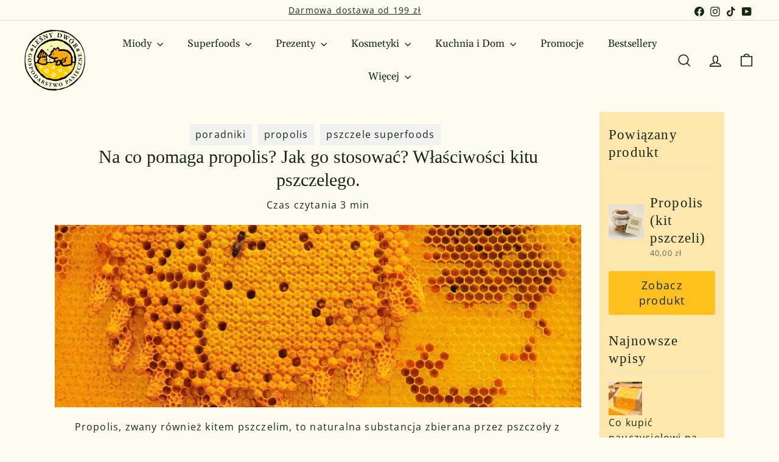

--- FILE ---
content_type: text/html; charset=utf-8
request_url: https://sklep.miod.com.pl/blogs/blog-o-miodzie/propolis-wlasciwosci
body_size: 45646
content:
<!doctype html>
<html class="no-js" lang="pl" dir="ltr">
  <head>
    <meta charset="utf-8">
    <meta http-equiv="X-UA-Compatible" content="IE=edge,chrome=1">
    <meta name="viewport" content="width=device-width,initial-scale=1">
    <meta name="theme-color" content="#ffc11d">
    <link rel="canonical" href="https://sklep.miod.com.pl/blogs/blog-o-miodzie/propolis-wlasciwosci">
    <link rel="preconnect" href="https://fonts.shopifycdn.com" crossorigin>
    <link rel="dns-prefetch" href="https://ajax.googleapis.com">
    <link rel="dns-prefetch" href="https://maps.googleapis.com">
    <link rel="dns-prefetch" href="https://maps.gstatic.com"><link rel="shortcut icon" href="//sklep.miod.com.pl/cdn/shop/files/favicon_32x32.png?v=1701172040" type="image/png">
<title>Na co pomaga propolis? Jak go stosować? Właściwości propolisu &ndash; Gospodarstwo Pasieczne Leśny Dwór</title>
<meta name="description" content="Propolis (kit pszczeli) to naturalny produkt o szerokich właściwościach zdrowotnych. Dowiedz się, jakie właściwości ma propolis, co zawiera i jak go stosować.">
<meta property="og:site_name" content="Gospodarstwo Pasieczne Leśny Dwór">
<meta property="og:url" content="https://sklep.miod.com.pl/blogs/blog-o-miodzie/propolis-wlasciwosci">
<meta property="og:title" content="Na co pomaga propolis? Jak go stosować? Właściwości kitu pszczelego.">
<meta property="og:type" content="article">
<meta property="og:description" content="Propolis, czyli kit pszczeli, to żywiczna substancja zbierana przez pszczoły z pąków drzew i przetwarzana w ulu. Pszczoły używają propolisu do uszczelniania uli i ochrony przed bakteriami oraz innymi patogenami. Propolis jest ceniony za swoje właściwości antybakteryjne, przeciwzapalne i immunomodulujące."><meta property="og:image" content="http://sklep.miod.com.pl/cdn/shop/articles/img-1737378799456_e6b2be84-b5ae-42af-ba72-a32f2d337fe4.webp?v=1737379797">
  <meta property="og:image:secure_url" content="https://sklep.miod.com.pl/cdn/shop/articles/img-1737378799456_e6b2be84-b5ae-42af-ba72-a32f2d337fe4.webp?v=1737379797">
  <meta property="og:image:width" content="1200">
  <meta property="og:image:height" content="801"><meta name="twitter:site" content="@">
<meta name="twitter:card" content="summary_large_image">
<meta name="twitter:title" content="Na co pomaga propolis? Jak go stosować? Właściwości kitu pszczelego.">
<meta name="twitter:description" content="Propolis, czyli kit pszczeli, to żywiczna substancja zbierana przez pszczoły z pąków drzew i przetwarzana w ulu. Pszczoły używają propolisu do uszczelniania uli i ochrony przed bakteriami oraz innymi patogenami. Propolis jest ceniony za swoje właściwości antybakteryjne, przeciwzapalne i immunomodulujące.">

<style data-shopify>@font-face {
  font-family: Gelasio;
  font-weight: 400;
  font-style: normal;
  font-display: swap;
  src: url("//sklep.miod.com.pl/cdn/fonts/gelasio/gelasio_n4.4c16aa443f7a871bf3cd01ef1a4aee00a144b7f4.woff2") format("woff2"),
       url("//sklep.miod.com.pl/cdn/fonts/gelasio/gelasio_n4.5d24746d8f4bd63b39d8bb5edfdfb5ee3cf0492a.woff") format("woff");
}

  @font-face {
  font-family: "Open Sans";
  font-weight: 400;
  font-style: normal;
  font-display: swap;
  src: url("//sklep.miod.com.pl/cdn/fonts/open_sans/opensans_n4.c32e4d4eca5273f6d4ee95ddf54b5bbb75fc9b61.woff2") format("woff2"),
       url("//sklep.miod.com.pl/cdn/fonts/open_sans/opensans_n4.5f3406f8d94162b37bfa232b486ac93ee892406d.woff") format("woff");
}


  @font-face {
  font-family: "Open Sans";
  font-weight: 600;
  font-style: normal;
  font-display: swap;
  src: url("//sklep.miod.com.pl/cdn/fonts/open_sans/opensans_n6.15aeff3c913c3fe570c19cdfeed14ce10d09fb08.woff2") format("woff2"),
       url("//sklep.miod.com.pl/cdn/fonts/open_sans/opensans_n6.14bef14c75f8837a87f70ce22013cb146ee3e9f3.woff") format("woff");
}

  @font-face {
  font-family: "Open Sans";
  font-weight: 400;
  font-style: italic;
  font-display: swap;
  src: url("//sklep.miod.com.pl/cdn/fonts/open_sans/opensans_i4.6f1d45f7a46916cc95c694aab32ecbf7509cbf33.woff2") format("woff2"),
       url("//sklep.miod.com.pl/cdn/fonts/open_sans/opensans_i4.4efaa52d5a57aa9a57c1556cc2b7465d18839daa.woff") format("woff");
}

  @font-face {
  font-family: "Open Sans";
  font-weight: 600;
  font-style: italic;
  font-display: swap;
  src: url("//sklep.miod.com.pl/cdn/fonts/open_sans/opensans_i6.828bbc1b99433eacd7d50c9f0c1bfe16f27b89a3.woff2") format("woff2"),
       url("//sklep.miod.com.pl/cdn/fonts/open_sans/opensans_i6.a79e1402e2bbd56b8069014f43ff9c422c30d057.woff") format("woff");
}

</style><link href="//sklep.miod.com.pl/cdn/shop/t/44/assets/components.css?v=111602639527114196311742460687" rel="stylesheet" type="text/css" media="all" />

<style data-shopify>:root {
    --color-body: #fefbf1;
    --color-body-alpha-005: rgba(254, 251, 241, 0.05);
    --color-body-dim: #fcf4d9;

    --color-border: #92c668;

    --color-button-primary: #ffc11d;
    --color-button-primary-light: #ffcf50;
    --color-button-primary-dim: #ffba03;
    --color-button-primary-text: #172815;

    --color-cart-dot: #eb4d55;
    --color-cart-dot-text: #fefbf1;

    --color-footer: #fefbf1;
    --color-footer-border: #3e5622;
    --color-footer-text: #172815;

    --color-link: #172815;

    --color-modal-bg: rgba(254, 251, 241, 0.6);

    --color-nav: #fefbf1;
    --color-nav-search: #fefbf1;
    --color-nav-text: #172815;

    --color-price: #172815;

    --color-sale-tag: #eb4d55;
    --color-sale-tag-text: #fefbf1;

    --color-scheme-1-text: #172815;
    --color-scheme-1-bg: #c1d37f;
    --color-scheme-2-text: #25003d;
    --color-scheme-2-bg: #ffd95c;
    --color-scheme-3-text: #25003d;
    --color-scheme-3-bg: #ffe288;

    --color-text-body: #172815;
    --color-text-body-alpha-005: rgba(23, 40, 21, 0.05);
    --color-text-body-alpha-008: rgba(23, 40, 21, 0.08);
    --color-text-savings: #eb4d55;

    --color-toolbar: #fefbf1;
    --color-toolbar-text: #172815;

    --url-ico-select: url(//sklep.miod.com.pl/cdn/shop/t/44/assets/ico-select.svg);
    --url-swirl-svg: url(//sklep.miod.com.pl/cdn/shop/t/44/assets/swirl.svg);

    --header-padding-bottom: 0;

    --page-top-padding: 35px;
    --page-narrow: 780px;
    --page-width-padding: 40px;
    --grid-gutter: 22px;
    --index-section-padding: 60px;
    --section-header-bottom: 40px;
    --collapsible-icon-width: 12px;

    --size-chart-margin: 30px 0;
    --size-chart-icon-margin: 5px;

    --newsletter-reminder-padding: 20px 30px 20px 25px;

    --text-frame-margin: 10px;

    /*Shop Pay Installments*/
    --color-body-text: #172815;
    --color-body: #fefbf1;
    --color-bg: #fefbf1;

    --type-header-primary: Gelasio;
    --type-header-fallback: serif;
    --type-header-size: 30px;
    --type-header-weight: 400;
    --type-header-line-height: 1.3;
    --type-header-spacing: 0.0em;

    
      --type-header-transform: none;
    

    --type-base-primary:"Open Sans";
    --type-base-fallback:sans-serif;
    --type-base-size: 16px;
    --type-base-weight: 400;
    --type-base-spacing: 0.075em;
    --type-base-line-height: 1.6;

    --color-small-image-bg: #fefbf1;
    --color-small-image-bg-dark: #fdf7e3;
    --color-large-image-bg: #fefbf1;
    --color-large-image-bg-light: #ffffff;

    --icon-stroke-width: 4px;
    --icon-stroke-line-join: round;

    
      --button-radius: 3px;
      --button-padding: 11px 25px;
    

    
      --roundness: 0;
    

    
      --grid-thickness: 0;
    

    --product-tile-margin: 0%;
    --collection-tile-margin: 20%;

    --swatch-size: 30px;

    
      --swatch-border-radius: 50%;
    
  }

  @media screen and (max-width: 768px) {
    :root {
      --page-top-padding: 15px;
      --page-narrow: 330px;
      --page-width-padding: 17px;
      --grid-gutter: 16px;
      --index-section-padding: 40px;
      --section-header-bottom: 25px;
      --collapsible-icon-width: 10px;
      --text-frame-margin: 7px;
      --type-base-size: 14px;

      
        --roundness: 0;
        --button-padding: 9px 17px;
      
    }
  }</style><link href="//sklep.miod.com.pl/cdn/shop/t/44/assets/overrides.css?v=12070127214440746471742460750" rel="stylesheet" type="text/css" media="all" />
<style data-shopify>:root {
        --product-grid-padding: 10px;
        --input-button-gap: 8px;
      }</style><script async crossorigin fetchpriority="high" src="/cdn/shopifycloud/importmap-polyfill/es-modules-shim.2.4.0.js"></script>
<script>
      document.documentElement.className = document.documentElement.className.replace('no-js', 'js');

      window.theme = window.theme || {};
      theme.settings = {
        themeName: 'Gem',
        themeVersion: '3.0.0', // x-release-please-version
      };
    </script><script type="importmap">
{
  "imports": {
    "@archetype-themes/custom-elements/base-media": "//sklep.miod.com.pl/cdn/shop/t/44/assets/base-media.js?v=180215418933095669231742460650",
    "@archetype-themes/custom-elements/disclosure": "//sklep.miod.com.pl/cdn/shop/t/44/assets/disclosure.js?v=182459945533096787091742460696",
    "@archetype-themes/custom-elements/header-search": "//sklep.miod.com.pl/cdn/shop/t/44/assets/header-search.js?v=14790263600647437351742460714",
    "@archetype-themes/custom-elements/product-recommendations": "//sklep.miod.com.pl/cdn/shop/t/44/assets/product-recommendations.js?v=76410797257285949611742460777",
    "@archetype-themes/custom-elements/swatches": "//sklep.miod.com.pl/cdn/shop/t/44/assets/swatches.js?v=115748111205220542111742460825",
    "@archetype-themes/custom-elements/theme-element": "//sklep.miod.com.pl/cdn/shop/t/44/assets/theme-element.js?v=23783870107938227301742460853",
    "@archetype-themes/modules/cart-form": "//sklep.miod.com.pl/cdn/shop/t/44/assets/cart-form.js?v=112467115607385685851742460666",
    "@archetype-themes/modules/clone-footer": "//sklep.miod.com.pl/cdn/shop/t/44/assets/clone-footer.js?v=65189253863211222311742460677",
    "@archetype-themes/modules/collection-sidebar": "//sklep.miod.com.pl/cdn/shop/t/44/assets/collection-sidebar.js?v=1325888889692973131742460684",
    "@archetype-themes/modules/drawers": "//sklep.miod.com.pl/cdn/shop/t/44/assets/drawers.js?v=133655453772475736011742460698",
    "@archetype-themes/modules/modal": "//sklep.miod.com.pl/cdn/shop/t/44/assets/modal.js?v=158707362359803246971742460742",
    "@archetype-themes/modules/nav-dropdown": "//sklep.miod.com.pl/cdn/shop/t/44/assets/nav-dropdown.js?v=161891049847192907061742460745",
    "@archetype-themes/modules/photoswipe": "//sklep.miod.com.pl/cdn/shop/t/44/assets/photoswipe.js?v=26893319410327140681742460763",
    "@archetype-themes/modules/slideshow": "//sklep.miod.com.pl/cdn/shop/t/44/assets/slideshow.js?v=126977017077271715931742460815",
    "@archetype-themes/utils/a11y": "//sklep.miod.com.pl/cdn/shop/t/44/assets/a11y.js?v=42141139595583154601742460630",
    "@archetype-themes/utils/ajax-renderer": "//sklep.miod.com.pl/cdn/shop/t/44/assets/ajax-renderer.js?v=17957378971572593961742460636",
    "@archetype-themes/utils/currency": "//sklep.miod.com.pl/cdn/shop/t/44/assets/currency.js?v=93335643952206747231742460690",
    "@archetype-themes/utils/events": "//sklep.miod.com.pl/cdn/shop/t/44/assets/events.js?v=41484686344495800011742460701",
    "@archetype-themes/utils/product-loader": "//sklep.miod.com.pl/cdn/shop/t/44/assets/product-loader.js?v=71947287259713254281742460774",
    "@archetype-themes/utils/resource-loader": "//sklep.miod.com.pl/cdn/shop/t/44/assets/resource-loader.js?v=81301169148003274841742460783",
    "@archetype-themes/utils/storage": "//sklep.miod.com.pl/cdn/shop/t/44/assets/storage.js?v=165714144265540632071742460823",
    "@archetype-themes/utils/theme-editor-event-handler-mixin": "//sklep.miod.com.pl/cdn/shop/t/44/assets/theme-editor-event-handler-mixin.js?v=114462069356338668731742460851",
    "@archetype-themes/utils/utils": "//sklep.miod.com.pl/cdn/shop/t/44/assets/utils.js?v=117964846174238173191742460863",
    "@archetype-themes/vendors/flickity": "//sklep.miod.com.pl/cdn/shop/t/44/assets/flickity.js?v=180040601754775719741742460705",
    "@archetype-themes/vendors/flickity-fade": "//sklep.miod.com.pl/cdn/shop/t/44/assets/flickity-fade.js?v=7618156608010510071742460704",
    "@archetype-themes/vendors/in-view": "//sklep.miod.com.pl/cdn/shop/t/44/assets/in-view.js?v=158303221847540477331742460721",
    "@archetype-themes/vendors/photoswipe-ui-default.min": "//sklep.miod.com.pl/cdn/shop/t/44/assets/photoswipe-ui-default.min.js?v=153569421128418950921742460762",
    "@archetype-themes/vendors/photoswipe.min": "//sklep.miod.com.pl/cdn/shop/t/44/assets/photoswipe.min.js?v=159595140210348923361742460765",
    "components/add-to-cart": "//sklep.miod.com.pl/cdn/shop/t/44/assets/add-to-cart.js?v=157761415605003885381742460634",
    "components/announcement-bar": "//sklep.miod.com.pl/cdn/shop/t/44/assets/announcement-bar.js?v=121029201872210647121742460643",
    "components/block-buy-buttons": "//sklep.miod.com.pl/cdn/shop/t/44/assets/block-buy-buttons.js?v=56380689241029412871742460653",
    "components/block-price": "//sklep.miod.com.pl/cdn/shop/t/44/assets/block-price.js?v=174793000406617112591742460659",
    "components/block-variant-picker": "//sklep.miod.com.pl/cdn/shop/t/44/assets/block-variant-picker.js?v=100675464509634971691742460663",
    "components/cart-note": "//sklep.miod.com.pl/cdn/shop/t/44/assets/cart-note.js?v=56198602689862001351742460667",
    "components/close-cart": "//sklep.miod.com.pl/cdn/shop/t/44/assets/close-cart.js?v=122851508247342011791742460678",
    "components/collapsible": "//sklep.miod.com.pl/cdn/shop/t/44/assets/collapsible.js?v=177773173634684916621742460681",
    "components/collection-mobile-filters": "//sklep.miod.com.pl/cdn/shop/t/44/assets/collection-mobile-filters.js?v=141085733159431533581742460683",
    "components/gift-card-recipient-form": "//sklep.miod.com.pl/cdn/shop/t/44/assets/gift-card-recipient-form.js?v=25114532869471163621742460706",
    "components/header-cart-drawer": "//sklep.miod.com.pl/cdn/shop/t/44/assets/header-cart-drawer.js?v=10438076937880405391742460710",
    "components/header-drawer": "//sklep.miod.com.pl/cdn/shop/t/44/assets/header-drawer.js?v=12194218155632391321742460711",
    "components/header-mobile-nav": "//sklep.miod.com.pl/cdn/shop/t/44/assets/header-mobile-nav.js?v=77324086688366174111742460712",
    "components/header-nav": "//sklep.miod.com.pl/cdn/shop/t/44/assets/header-nav.js?v=134448756228213604281742460713",
    "components/item-grid": "//sklep.miod.com.pl/cdn/shop/t/44/assets/item-grid.js?v=109905781791598941741742460726",
    "components/lightbox": "//sklep.miod.com.pl/cdn/shop/t/44/assets/lightbox.js?v=156646539613027545861742460731",
    "components/map": "//sklep.miod.com.pl/cdn/shop/t/44/assets/map.js?v=113321260895345124881742460737",
    "components/model-media": "//sklep.miod.com.pl/cdn/shop/t/44/assets/model-media.js?v=72293555598817173731742460743",
    "components/newsletter-reminder": "//sklep.miod.com.pl/cdn/shop/t/44/assets/newsletter-reminder.js?v=35744343425145152751742460746",
    "components/parallax-image": "//sklep.miod.com.pl/cdn/shop/t/44/assets/parallax-image.js?v=59188309605188605141742460755",
    "components/predictive-search": "//sklep.miod.com.pl/cdn/shop/t/44/assets/predictive-search.js?v=165210660372665716981742460770",
    "components/price-range": "//sklep.miod.com.pl/cdn/shop/t/44/assets/price-range.js?v=87243038936141742371742460771",
    "components/product-images": "//sklep.miod.com.pl/cdn/shop/t/44/assets/product-images.js?v=101208797313625026491742460772",
    "components/product-inventory": "//sklep.miod.com.pl/cdn/shop/t/44/assets/product-inventory.js?v=69607211263097186841742460774",
    "components/quantity-selector": "//sklep.miod.com.pl/cdn/shop/t/44/assets/quantity-selector.js?v=29811676615099985201742460779",
    "components/quick-add": "//sklep.miod.com.pl/cdn/shop/t/44/assets/quick-add.js?v=112070224713420499361742460780",
    "components/quick-shop": "//sklep.miod.com.pl/cdn/shop/t/44/assets/quick-shop.js?v=169214600794817870211742460781",
    "components/rte": "//sklep.miod.com.pl/cdn/shop/t/44/assets/rte.js?v=175428553801475883871742460786",
    "components/section-advanced-accordion": "//sklep.miod.com.pl/cdn/shop/t/44/assets/section-advanced-accordion.js?v=172994900201510659141742460791",
    "components/section-age-verification-popup": "//sklep.miod.com.pl/cdn/shop/t/44/assets/section-age-verification-popup.js?v=133696332194319723851742460791",
    "components/section-background-image-text": "//sklep.miod.com.pl/cdn/shop/t/44/assets/section-background-image-text.js?v=21722524035606903071742460792",
    "components/section-collection-header": "//sklep.miod.com.pl/cdn/shop/t/44/assets/section-collection-header.js?v=38468508189529151931742460793",
    "components/section-countdown": "//sklep.miod.com.pl/cdn/shop/t/44/assets/section-countdown.js?v=75237863181774550081742460794",
    "components/section-footer": "//sklep.miod.com.pl/cdn/shop/t/44/assets/section-footer.js?v=148713697742347807881742460795",
    "components/section-header": "//sklep.miod.com.pl/cdn/shop/t/44/assets/section-header.js?v=146891184291599232001742460796",
    "components/section-hotspots": "//sklep.miod.com.pl/cdn/shop/t/44/assets/section-hotspots.js?v=123038301200020945031742460797",
    "components/section-image-compare": "//sklep.miod.com.pl/cdn/shop/t/44/assets/section-image-compare.js?v=84708806597935999591742460798",
    "components/section-main-addresses": "//sklep.miod.com.pl/cdn/shop/t/44/assets/section-main-addresses.js?v=38269558316828166111742460799",
    "components/section-main-cart": "//sklep.miod.com.pl/cdn/shop/t/44/assets/section-main-cart.js?v=104282612614769570861742460800",
    "components/section-main-login": "//sklep.miod.com.pl/cdn/shop/t/44/assets/section-main-login.js?v=141583384861984065451742460801",
    "components/section-media-text": "//sklep.miod.com.pl/cdn/shop/t/44/assets/section-media-text.js?v=137615336764249550981742460803",
    "components/section-more-products-vendor": "//sklep.miod.com.pl/cdn/shop/t/44/assets/section-more-products-vendor.js?v=139037179476081649891742460804",
    "components/section-newsletter-popup": "//sklep.miod.com.pl/cdn/shop/t/44/assets/section-newsletter-popup.js?v=14748164573072822331742460805",
    "components/section-password-header": "//sklep.miod.com.pl/cdn/shop/t/44/assets/section-password-header.js?v=180461259096248157561742460806",
    "components/section-recently-viewed": "//sklep.miod.com.pl/cdn/shop/t/44/assets/section-recently-viewed.js?v=55908193119123770971742460807",
    "components/section-testimonials": "//sklep.miod.com.pl/cdn/shop/t/44/assets/section-testimonials.js?v=1105492954700041671742460808",
    "components/store-availability": "//sklep.miod.com.pl/cdn/shop/t/44/assets/store-availability.js?v=3599424513449990531742460823",
    "components/theme-editor": "//sklep.miod.com.pl/cdn/shop/t/44/assets/theme-editor.js?v=7962243367912863361742460852",
    "components/toggle-cart": "//sklep.miod.com.pl/cdn/shop/t/44/assets/toggle-cart.js?v=38431333347854231931742460856",
    "components/toggle-menu": "//sklep.miod.com.pl/cdn/shop/t/44/assets/toggle-menu.js?v=184417730195572818991742460857",
    "components/toggle-search": "//sklep.miod.com.pl/cdn/shop/t/44/assets/toggle-search.js?v=152152935064256525541742460858",
    "components/tool-tip": "//sklep.miod.com.pl/cdn/shop/t/44/assets/tool-tip.js?v=111952048857288946281742460859",
    "components/tool-tip-trigger": "//sklep.miod.com.pl/cdn/shop/t/44/assets/tool-tip-trigger.js?v=51579085798980736711742460859",
    "components/variant-sku": "//sklep.miod.com.pl/cdn/shop/t/44/assets/variant-sku.js?v=181636493864733257641742460864",
    "components/video-media": "//sklep.miod.com.pl/cdn/shop/t/44/assets/video-media.js?v=117747228584985477391742460866",
    "nouislider": "//sklep.miod.com.pl/cdn/shop/t/44/assets/nouislider.js?v=100438778919154896961742460748"
  }
}
</script>
<script>
  if (!(HTMLScriptElement.supports && HTMLScriptElement.supports('importmap'))) {
    const el = document.createElement('script')
    el.async = true
    el.src = "//sklep.miod.com.pl/cdn/shop/t/44/assets/es-module-shims.min.js?v=3197203922110785981742460700"
    document.head.appendChild(el)
  }
</script>

<script type="module" src="//sklep.miod.com.pl/cdn/shop/t/44/assets/is-land.min.js?v=92343381495565747271742460725"></script>



<script type="module">
  try {
    const importMap = document.querySelector('script[type="importmap"]')
    const importMapJson = JSON.parse(importMap.textContent)
    const importMapModules = Object.values(importMapJson.imports)
    for (let i = 0; i < importMapModules.length; i++) {
      const link = document.createElement('link')
      link.rel = 'modulepreload'
      link.href = importMapModules[i]
      document.head.appendChild(link)
    }
  } catch (e) {
    console.error(e)
  }
</script>

<script>window.performance && window.performance.mark && window.performance.mark('shopify.content_for_header.start');</script><meta name="google-site-verification" content="2n1uETuNYqNKGboNQ-prQO1BVFqHfVYHPfCSnqeTcds">
<meta id="shopify-digital-wallet" name="shopify-digital-wallet" content="/55008428168/digital_wallets/dialog">
<link rel="alternate" type="application/atom+xml" title="Feed" href="/blogs/blog-o-miodzie.atom" />
<script async="async" src="/checkouts/internal/preloads.js?locale=pl-PL"></script>
<script id="shopify-features" type="application/json">{"accessToken":"c541d5993ba0c054e9a76ec72d08542e","betas":["rich-media-storefront-analytics"],"domain":"sklep.miod.com.pl","predictiveSearch":true,"shopId":55008428168,"locale":"pl"}</script>
<script>var Shopify = Shopify || {};
Shopify.shop = "gospodarstwo-pasieczne-lesny-dwor.myshopify.com";
Shopify.locale = "pl";
Shopify.currency = {"active":"PLN","rate":"1.0"};
Shopify.country = "PL";
Shopify.theme = {"name":"Przed Infinite Options 20.3.25 - backup","id":178817302855,"schema_name":"Gem","schema_version":"3.0.0","theme_store_id":2222,"role":"main"};
Shopify.theme.handle = "null";
Shopify.theme.style = {"id":null,"handle":null};
Shopify.cdnHost = "sklep.miod.com.pl/cdn";
Shopify.routes = Shopify.routes || {};
Shopify.routes.root = "/";</script>
<script type="module">!function(o){(o.Shopify=o.Shopify||{}).modules=!0}(window);</script>
<script>!function(o){function n(){var o=[];function n(){o.push(Array.prototype.slice.apply(arguments))}return n.q=o,n}var t=o.Shopify=o.Shopify||{};t.loadFeatures=n(),t.autoloadFeatures=n()}(window);</script>
<script id="shop-js-analytics" type="application/json">{"pageType":"article"}</script>
<script defer="defer" async type="module" src="//sklep.miod.com.pl/cdn/shopifycloud/shop-js/modules/v2/client.init-shop-cart-sync_CBup9hwf.pl.esm.js"></script>
<script defer="defer" async type="module" src="//sklep.miod.com.pl/cdn/shopifycloud/shop-js/modules/v2/chunk.common_D_ekSGzr.esm.js"></script>
<script defer="defer" async type="module" src="//sklep.miod.com.pl/cdn/shopifycloud/shop-js/modules/v2/chunk.modal_Djuln7dH.esm.js"></script>
<script type="module">
  await import("//sklep.miod.com.pl/cdn/shopifycloud/shop-js/modules/v2/client.init-shop-cart-sync_CBup9hwf.pl.esm.js");
await import("//sklep.miod.com.pl/cdn/shopifycloud/shop-js/modules/v2/chunk.common_D_ekSGzr.esm.js");
await import("//sklep.miod.com.pl/cdn/shopifycloud/shop-js/modules/v2/chunk.modal_Djuln7dH.esm.js");

  window.Shopify.SignInWithShop?.initShopCartSync?.({"fedCMEnabled":true,"windoidEnabled":true});

</script>
<script>(function() {
  var isLoaded = false;
  function asyncLoad() {
    if (isLoaded) return;
    isLoaded = true;
    var urls = ["https:\/\/d26ky332zktp97.cloudfront.net\/shops\/uHKKC3xHB2nPX5DGZ\/colibrius-m.js?shop=gospodarstwo-pasieczne-lesny-dwor.myshopify.com"];
    for (var i = 0; i < urls.length; i++) {
      var s = document.createElement('script');
      s.type = 'text/javascript';
      s.async = true;
      s.src = urls[i];
      var x = document.getElementsByTagName('script')[0];
      x.parentNode.insertBefore(s, x);
    }
  };
  if(window.attachEvent) {
    window.attachEvent('onload', asyncLoad);
  } else {
    window.addEventListener('load', asyncLoad, false);
  }
})();</script>
<script id="__st">var __st={"a":55008428168,"offset":3600,"reqid":"f3f81897-3633-4650-94f0-947f1effb121-1769108111","pageurl":"sklep.miod.com.pl\/blogs\/blog-o-miodzie\/propolis-wlasciwosci","s":"articles-607607587143","u":"01b1a6aad239","p":"article","rtyp":"article","rid":607607587143};</script>
<script>window.ShopifyPaypalV4VisibilityTracking = true;</script>
<script id="captcha-bootstrap">!function(){'use strict';const t='contact',e='account',n='new_comment',o=[[t,t],['blogs',n],['comments',n],[t,'customer']],c=[[e,'customer_login'],[e,'guest_login'],[e,'recover_customer_password'],[e,'create_customer']],r=t=>t.map((([t,e])=>`form[action*='/${t}']:not([data-nocaptcha='true']) input[name='form_type'][value='${e}']`)).join(','),a=t=>()=>t?[...document.querySelectorAll(t)].map((t=>t.form)):[];function s(){const t=[...o],e=r(t);return a(e)}const i='password',u='form_key',d=['recaptcha-v3-token','g-recaptcha-response','h-captcha-response',i],f=()=>{try{return window.sessionStorage}catch{return}},m='__shopify_v',_=t=>t.elements[u];function p(t,e,n=!1){try{const o=window.sessionStorage,c=JSON.parse(o.getItem(e)),{data:r}=function(t){const{data:e,action:n}=t;return t[m]||n?{data:e,action:n}:{data:t,action:n}}(c);for(const[e,n]of Object.entries(r))t.elements[e]&&(t.elements[e].value=n);n&&o.removeItem(e)}catch(o){console.error('form repopulation failed',{error:o})}}const l='form_type',E='cptcha';function T(t){t.dataset[E]=!0}const w=window,h=w.document,L='Shopify',v='ce_forms',y='captcha';let A=!1;((t,e)=>{const n=(g='f06e6c50-85a8-45c8-87d0-21a2b65856fe',I='https://cdn.shopify.com/shopifycloud/storefront-forms-hcaptcha/ce_storefront_forms_captcha_hcaptcha.v1.5.2.iife.js',D={infoText:'Chronione przez hCaptcha',privacyText:'Prywatność',termsText:'Warunki'},(t,e,n)=>{const o=w[L][v],c=o.bindForm;if(c)return c(t,g,e,D).then(n);var r;o.q.push([[t,g,e,D],n]),r=I,A||(h.body.append(Object.assign(h.createElement('script'),{id:'captcha-provider',async:!0,src:r})),A=!0)});var g,I,D;w[L]=w[L]||{},w[L][v]=w[L][v]||{},w[L][v].q=[],w[L][y]=w[L][y]||{},w[L][y].protect=function(t,e){n(t,void 0,e),T(t)},Object.freeze(w[L][y]),function(t,e,n,w,h,L){const[v,y,A,g]=function(t,e,n){const i=e?o:[],u=t?c:[],d=[...i,...u],f=r(d),m=r(i),_=r(d.filter((([t,e])=>n.includes(e))));return[a(f),a(m),a(_),s()]}(w,h,L),I=t=>{const e=t.target;return e instanceof HTMLFormElement?e:e&&e.form},D=t=>v().includes(t);t.addEventListener('submit',(t=>{const e=I(t);if(!e)return;const n=D(e)&&!e.dataset.hcaptchaBound&&!e.dataset.recaptchaBound,o=_(e),c=g().includes(e)&&(!o||!o.value);(n||c)&&t.preventDefault(),c&&!n&&(function(t){try{if(!f())return;!function(t){const e=f();if(!e)return;const n=_(t);if(!n)return;const o=n.value;o&&e.removeItem(o)}(t);const e=Array.from(Array(32),(()=>Math.random().toString(36)[2])).join('');!function(t,e){_(t)||t.append(Object.assign(document.createElement('input'),{type:'hidden',name:u})),t.elements[u].value=e}(t,e),function(t,e){const n=f();if(!n)return;const o=[...t.querySelectorAll(`input[type='${i}']`)].map((({name:t})=>t)),c=[...d,...o],r={};for(const[a,s]of new FormData(t).entries())c.includes(a)||(r[a]=s);n.setItem(e,JSON.stringify({[m]:1,action:t.action,data:r}))}(t,e)}catch(e){console.error('failed to persist form',e)}}(e),e.submit())}));const S=(t,e)=>{t&&!t.dataset[E]&&(n(t,e.some((e=>e===t))),T(t))};for(const o of['focusin','change'])t.addEventListener(o,(t=>{const e=I(t);D(e)&&S(e,y())}));const B=e.get('form_key'),M=e.get(l),P=B&&M;t.addEventListener('DOMContentLoaded',(()=>{const t=y();if(P)for(const e of t)e.elements[l].value===M&&p(e,B);[...new Set([...A(),...v().filter((t=>'true'===t.dataset.shopifyCaptcha))])].forEach((e=>S(e,t)))}))}(h,new URLSearchParams(w.location.search),n,t,e,['guest_login'])})(!0,!0)}();</script>
<script integrity="sha256-4kQ18oKyAcykRKYeNunJcIwy7WH5gtpwJnB7kiuLZ1E=" data-source-attribution="shopify.loadfeatures" defer="defer" src="//sklep.miod.com.pl/cdn/shopifycloud/storefront/assets/storefront/load_feature-a0a9edcb.js" crossorigin="anonymous"></script>
<script data-source-attribution="shopify.dynamic_checkout.dynamic.init">var Shopify=Shopify||{};Shopify.PaymentButton=Shopify.PaymentButton||{isStorefrontPortableWallets:!0,init:function(){window.Shopify.PaymentButton.init=function(){};var t=document.createElement("script");t.src="https://sklep.miod.com.pl/cdn/shopifycloud/portable-wallets/latest/portable-wallets.pl.js",t.type="module",document.head.appendChild(t)}};
</script>
<script data-source-attribution="shopify.dynamic_checkout.buyer_consent">
  function portableWalletsHideBuyerConsent(e){var t=document.getElementById("shopify-buyer-consent"),n=document.getElementById("shopify-subscription-policy-button");t&&n&&(t.classList.add("hidden"),t.setAttribute("aria-hidden","true"),n.removeEventListener("click",e))}function portableWalletsShowBuyerConsent(e){var t=document.getElementById("shopify-buyer-consent"),n=document.getElementById("shopify-subscription-policy-button");t&&n&&(t.classList.remove("hidden"),t.removeAttribute("aria-hidden"),n.addEventListener("click",e))}window.Shopify?.PaymentButton&&(window.Shopify.PaymentButton.hideBuyerConsent=portableWalletsHideBuyerConsent,window.Shopify.PaymentButton.showBuyerConsent=portableWalletsShowBuyerConsent);
</script>
<script data-source-attribution="shopify.dynamic_checkout.cart.bootstrap">document.addEventListener("DOMContentLoaded",(function(){function t(){return document.querySelector("shopify-accelerated-checkout-cart, shopify-accelerated-checkout")}if(t())Shopify.PaymentButton.init();else{new MutationObserver((function(e,n){t()&&(Shopify.PaymentButton.init(),n.disconnect())})).observe(document.body,{childList:!0,subtree:!0})}}));
</script>
<script id='scb4127' type='text/javascript' async='' src='https://sklep.miod.com.pl/cdn/shopifycloud/privacy-banner/storefront-banner.js'></script>
<script>window.performance && window.performance.mark && window.performance.mark('shopify.content_for_header.end');</script>

    <script src="//sklep.miod.com.pl/cdn/shop/t/44/assets/theme.js?v=41119355475365709841742460854" defer="defer"></script>
  <!-- BEGIN app block: shopify://apps/judge-me-reviews/blocks/judgeme_core/61ccd3b1-a9f2-4160-9fe9-4fec8413e5d8 --><!-- Start of Judge.me Core -->






<link rel="dns-prefetch" href="https://cdnwidget.judge.me">
<link rel="dns-prefetch" href="https://cdn.judge.me">
<link rel="dns-prefetch" href="https://cdn1.judge.me">
<link rel="dns-prefetch" href="https://api.judge.me">

<script data-cfasync='false' class='jdgm-settings-script'>window.jdgmSettings={"pagination":5,"disable_web_reviews":false,"badge_no_review_text":"Brak recenzji","badge_n_reviews_text":"{{ n }} recenzja/recenzji(e)","badge_star_color":"#92C668","hide_badge_preview_if_no_reviews":true,"badge_hide_text":false,"enforce_center_preview_badge":false,"widget_title":"Recenzje klientów","widget_open_form_text":"Napisz recenzję","widget_close_form_text":"Anuluj recenzję","widget_refresh_page_text":"Odśwież stronę","widget_summary_text":"Na podstawie {{ number_of_reviews }} recenzji","widget_no_review_text":"Bądź pierwszym, który napisze recenzję","widget_name_field_text":"Wyświetlana nazwa","widget_verified_name_field_text":"Zweryfikowane imię (publiczne)","widget_name_placeholder_text":"Wyświetlana nazwa","widget_required_field_error_text":"To pole jest wymagane.","widget_email_field_text":"Adres email","widget_verified_email_field_text":"Zweryfikowany email (prywatny, nie może być edytowany)","widget_email_placeholder_text":"Twój adres email","widget_email_field_error_text":"Proszę wprowadź prawidłowy adres email.","widget_rating_field_text":"Ocena","widget_review_title_field_text":"Tytuł recenzji","widget_review_title_placeholder_text":"Nadaj tytuł swojej recenzji","widget_review_body_field_text":"Treść recenzji","widget_review_body_placeholder_text":"Zacznij pisać tutaj...","widget_pictures_field_text":"Zdjęcie/Film (opcjonalnie)","widget_submit_review_text":"Wyślij recenzję","widget_submit_verified_review_text":"Wyślij zweryfikowaną recenzję","widget_submit_success_msg_with_auto_publish":"Dziękujemy! Proszę odświeżyć stronę za kilka chwil, aby zobaczyć swoją recenzję. Możesz usunąć lub edytować swoją recenzję, logując się do \u003ca href='https://judge.me/login' target='_blank' rel='nofollow noopener'\u003eJudge.me\u003c/a\u003e","widget_submit_success_msg_no_auto_publish":"Dziękujemy! Twoja recenzja zostanie opublikowana, gdy tylko zostanie zatwierdzona przez administratora sklepu. Możesz usunąć lub edytować swoją recenzję, logując się do \u003ca href='https://judge.me/login' target='_blank' rel='nofollow noopener'\u003eJudge.me\u003c/a\u003e","widget_show_default_reviews_out_of_total_text":"Wyświetlanie {{ n_reviews_shown }} z {{ n_reviews }} recenzji.","widget_show_all_link_text":"Pokaż wszystkie","widget_show_less_link_text":"Pokaż mniej","widget_author_said_text":"{{ reviewer_name }} napisał(a):","widget_days_text":"{{ n }} dni temu","widget_weeks_text":"{{ n }} tygodni temu","widget_months_text":"{{ n }} miesięcy temu","widget_years_text":"{{ n }} lat temu","widget_yesterday_text":"Wczoraj","widget_today_text":"Dzisiaj","widget_replied_text":"\u003e\u003e {{ shop_name }} odpowiedział:","widget_read_more_text":"Czytaj więcej","widget_reviewer_name_as_initial":"last_initial","widget_rating_filter_color":"#92C668","widget_rating_filter_see_all_text":"Zobacz wszystkie recenzje","widget_sorting_most_recent_text":"Najnowsze","widget_sorting_highest_rating_text":"Najwyższa ocena","widget_sorting_lowest_rating_text":"Najniższa ocena","widget_sorting_with_pictures_text":"Tylko zdjęcia","widget_sorting_most_helpful_text":"Najbardziej pomocne","widget_open_question_form_text":"Zadaj pytanie","widget_reviews_subtab_text":"Recenzje","widget_questions_subtab_text":"Pytania","widget_question_label_text":"Pytanie","widget_answer_label_text":"Odpowiedź","widget_question_placeholder_text":"Napisz swoje pytanie tutaj","widget_submit_question_text":"Wyślij pytanie","widget_question_submit_success_text":"Dziękujemy za Twoje pytanie! Powiadomimy Cię, gdy otrzyma odpowiedź.","widget_star_color":"#f8b934","verified_badge_text":"Zweryfikowano","verified_badge_bg_color":"#92C668","verified_badge_text_color":"#FFFFF5","verified_badge_placement":"left-of-reviewer-name","widget_review_max_height":3,"widget_hide_border":true,"widget_social_share":false,"widget_thumb":false,"widget_review_location_show":false,"widget_location_format":"country_iso_code","all_reviews_include_out_of_store_products":true,"all_reviews_out_of_store_text":"(niedostępne)","all_reviews_pagination":100,"all_reviews_product_name_prefix_text":"o","enable_review_pictures":true,"enable_question_anwser":false,"widget_theme":"","review_date_format":"dd/mm/yyyy","default_sort_method":"most-recent","widget_product_reviews_subtab_text":"Recenzje produktu","widget_shop_reviews_subtab_text":"Recenzje sklepu","widget_other_products_reviews_text":"Recenzje dla innych produktów","widget_store_reviews_subtab_text":"Recenzje sklepu","widget_no_store_reviews_text":"Ten sklep nie ma jeszcze żadnych recenzji","widget_web_restriction_product_reviews_text":"Ten produkt nie ma jeszcze żadnych recenzji","widget_no_items_text":"Nie znaleziono elementów","widget_show_more_text":"Pokaż więcej","widget_write_a_store_review_text":"Napisz recenzję","widget_other_languages_heading":"Recenzje w innych językach","widget_translate_review_text":"Przetłumacz recenzję na {{ language }}","widget_translating_review_text":"Tłumaczenie...","widget_show_original_translation_text":"Pokaż oryginał ({{ language }})","widget_translate_review_failed_text":"Nie udało się przetłumaczyć recenzji.","widget_translate_review_retry_text":"Spróbuj ponownie","widget_translate_review_try_again_later_text":"Spróbuj ponownie później","show_product_url_for_grouped_product":false,"widget_sorting_pictures_first_text":"Zdjęcia najpierw","show_pictures_on_all_rev_page_mobile":false,"show_pictures_on_all_rev_page_desktop":false,"floating_tab_hide_mobile_install_preference":false,"floating_tab_button_name":"★ Recenzje","floating_tab_title":"Niech klienci mówią za nas","floating_tab_button_color":"","floating_tab_button_background_color":"","floating_tab_url":"","floating_tab_url_enabled":false,"floating_tab_tab_style":"text","all_reviews_text_badge_text":"Klienci oceniają nas na {{ shop.metafields.judgeme.all_reviews_rating|round:1 }}/5 na  postawie {{ shop.metafields.judgeme.all_reviews_count }} recenzji.","all_reviews_text_badge_text_branded_style":"Klienci oceniają nas na 5/5 na  postawie 1317  recenzji.","is_all_reviews_text_badge_a_link":true,"show_stars_for_all_reviews_text_badge":true,"all_reviews_text_badge_url":"/pages/opinie","all_reviews_text_style":"branded","all_reviews_text_color_style":"custom","all_reviews_text_color":"#FFC11D","all_reviews_text_show_jm_brand":true,"featured_carousel_show_header":true,"featured_carousel_title":"Najnowsze opinie","testimonials_carousel_title":"Klienci mówią o nas","videos_carousel_title":"Prawdziwe historie klientów","cards_carousel_title":"Klienci mówią o nas","featured_carousel_count_text":"z {{ n }} opinii","featured_carousel_add_link_to_all_reviews_page":true,"featured_carousel_url":"/pages/opinie","featured_carousel_show_images":true,"featured_carousel_autoslide_interval":5,"featured_carousel_arrows_on_the_sides":true,"featured_carousel_height":250,"featured_carousel_width":80,"featured_carousel_image_size":0,"featured_carousel_image_height":250,"featured_carousel_arrow_color":"#eeeeee","verified_count_badge_style":"vintage","verified_count_badge_orientation":"horizontal","verified_count_badge_color_style":"judgeme_brand_color","verified_count_badge_color":"#108474","is_verified_count_badge_a_link":false,"verified_count_badge_url":"","verified_count_badge_show_jm_brand":true,"widget_rating_preset_default":5,"widget_first_sub_tab":"product-reviews","widget_show_histogram":true,"widget_histogram_use_custom_color":true,"widget_pagination_use_custom_color":true,"widget_star_use_custom_color":true,"widget_verified_badge_use_custom_color":false,"widget_write_review_use_custom_color":false,"picture_reminder_submit_button":"Upload Pictures","enable_review_videos":false,"mute_video_by_default":false,"widget_sorting_videos_first_text":"Najpierw filmy","widget_review_pending_text":"Oczekujące","featured_carousel_items_for_large_screen":3,"social_share_options_order":"Facebook,Twitter","remove_microdata_snippet":true,"disable_json_ld":false,"enable_json_ld_products":false,"preview_badge_show_question_text":false,"preview_badge_no_question_text":"Brak pytań","preview_badge_n_question_text":"{{ number_of_questions }} pytań","qa_badge_show_icon":false,"qa_badge_position":"same-row","remove_judgeme_branding":true,"widget_add_search_bar":false,"widget_search_bar_placeholder":"Szukaj","widget_sorting_verified_only_text":"Tylko zweryfikowane","featured_carousel_theme":"gallery","featured_carousel_show_rating":true,"featured_carousel_show_title":true,"featured_carousel_show_body":true,"featured_carousel_show_date":false,"featured_carousel_show_reviewer":true,"featured_carousel_show_product":false,"featured_carousel_header_background_color":"#108474","featured_carousel_header_text_color":"#ffffff","featured_carousel_name_product_separator":"reviewed","featured_carousel_full_star_background":"#108474","featured_carousel_empty_star_background":"#dadada","featured_carousel_vertical_theme_background":"#f9fafb","featured_carousel_verified_badge_enable":false,"featured_carousel_verified_badge_color":"#108474","featured_carousel_border_style":"round","featured_carousel_review_line_length_limit":3,"featured_carousel_more_reviews_button_text":"Zobacz wszystkie opinie","featured_carousel_view_product_button_text":"Zobacz produkt","all_reviews_page_load_reviews_on":"button_click","all_reviews_page_load_more_text":"Więcej","disable_fb_tab_reviews":false,"enable_ajax_cdn_cache":false,"widget_public_name_text":"wyświetlane publicznie jako","default_reviewer_name":"Ambroży Miodomaniak","default_reviewer_name_has_non_latin":true,"widget_reviewer_anonymous":"Anonimowy","medals_widget_title":"Judge.me Medale za Recenzje","medals_widget_background_color":"#f9fafb","medals_widget_position":"footer_all_pages","medals_widget_border_color":"#f9fafb","medals_widget_verified_text_position":"left","medals_widget_use_monochromatic_version":false,"medals_widget_elements_color":"#108474","show_reviewer_avatar":false,"widget_invalid_yt_video_url_error_text":"To nie jest URL filmu YouTube","widget_max_length_field_error_text":"Proszę wprowadź nie więcej niż {0} znaków.","widget_show_country_flag":false,"widget_show_collected_via_shop_app":true,"widget_verified_by_shop_badge_style":"light","widget_verified_by_shop_text":"Zweryfikowano przez sklep","widget_show_photo_gallery":false,"widget_load_with_code_splitting":true,"widget_ugc_install_preference":false,"widget_ugc_title":"Stworzone przez nas, udostępnione przez Ciebie","widget_ugc_subtitle":"Oznacz nas, aby zobaczyć swoje zdjęcie na naszej stronie","widget_ugc_arrows_color":"#ffffff","widget_ugc_primary_button_text":"Kup teraz","widget_ugc_primary_button_background_color":"#108474","widget_ugc_primary_button_text_color":"#ffffff","widget_ugc_primary_button_border_width":"0","widget_ugc_primary_button_border_style":"none","widget_ugc_primary_button_border_color":"#108474","widget_ugc_primary_button_border_radius":"25","widget_ugc_secondary_button_text":"Załaduj więcej","widget_ugc_secondary_button_background_color":"#ffffff","widget_ugc_secondary_button_text_color":"#108474","widget_ugc_secondary_button_border_width":"2","widget_ugc_secondary_button_border_style":"solid","widget_ugc_secondary_button_border_color":"#108474","widget_ugc_secondary_button_border_radius":"25","widget_ugc_reviews_button_text":"Zobacz recenzje","widget_ugc_reviews_button_background_color":"#ffffff","widget_ugc_reviews_button_text_color":"#108474","widget_ugc_reviews_button_border_width":"2","widget_ugc_reviews_button_border_style":"solid","widget_ugc_reviews_button_border_color":"#108474","widget_ugc_reviews_button_border_radius":"25","widget_ugc_reviews_button_link_to":"judgeme-reviews-page","widget_ugc_show_post_date":true,"widget_ugc_max_width":"800","widget_rating_metafield_value_type":true,"widget_primary_color":"#FFC11D","widget_enable_secondary_color":true,"widget_secondary_color":"#ffd96e","widget_summary_average_rating_text":"{{ average_rating }} z 5","widget_media_grid_title":"Zdjęcia i filmy klientów","widget_media_grid_see_more_text":"Zobacz więcej","widget_round_style":true,"widget_show_product_medals":false,"widget_verified_by_judgeme_text":"Zweryfikowano przez Judge.me","widget_show_store_medals":true,"widget_verified_by_judgeme_text_in_store_medals":"Zrewyfikowano przez Judge.me","widget_media_field_exceed_quantity_message":"Przepraszamy, możemy przyjąć tylko {{ max_media }} dla jednej recenzji.","widget_media_field_exceed_limit_message":"{{ file_name }} jest za duży, wybierz {{ media_type }} mniejszy niż {{ size_limit }}MB.","widget_review_submitted_text":"Recenzja przesłana!","widget_question_submitted_text":"Pytanie przesłane!","widget_close_form_text_question":"Anuluj","widget_write_your_answer_here_text":"Napisz swoją odpowiedź tutaj","widget_enabled_branded_link":true,"widget_show_collected_by_judgeme":true,"widget_reviewer_name_color":"#172815","widget_write_review_text_color":"#FFFFF5","widget_write_review_bg_color":"#92C668","widget_collected_by_judgeme_text":"zebrane przez Judge.me","widget_pagination_type":"standard","widget_load_more_text":"Załaduj więcej","widget_load_more_color":"#172815","widget_full_review_text":"Pełna recenzja","widget_read_more_reviews_text":"Przeczytaj więcej recenzji","widget_read_questions_text":"Przeczytaj pytania","widget_questions_and_answers_text":"Pytania i odpowiedzi","widget_verified_by_text":"Zweryfikowano przez","widget_verified_text":"Zweryfikowano","widget_number_of_reviews_text":"{{ number_of_reviews }} recenzji","widget_back_button_text":"Wstecz","widget_next_button_text":"Dalej","widget_custom_forms_filter_button":"Filtry","custom_forms_style":"vertical","widget_show_review_information":false,"how_reviews_are_collected":"Jak zbierane są recenzje?","widget_show_review_keywords":true,"widget_gdpr_statement":"Jak wykorzystujemy Twoje dane: Skontaktujemy się z Tobą tylko w sprawie pozostawionej recenzji i tylko jeśli będzie to konieczne. Wysyłając recenzję, zgadzasz się na \u003ca href='https://judge.me/terms' target='_blank' rel='nofollow noopener'\u003ewarunki\u003c/a\u003e, \u003ca href='https://judge.me/privacy' target='_blank' rel='nofollow noopener'\u003epolitykę prywatności\u003c/a\u003e i \u003ca href='https://judge.me/content-policy' target='_blank' rel='nofollow noopener'\u003epolitykę zawartości\u003c/a\u003e Judge.me.","widget_multilingual_sorting_enabled":false,"widget_translate_review_content_enabled":false,"widget_translate_review_content_method":"manual","popup_widget_review_selection":"automatically_with_pictures","popup_widget_round_border_style":true,"popup_widget_show_title":true,"popup_widget_show_body":true,"popup_widget_show_reviewer":false,"popup_widget_show_product":true,"popup_widget_show_pictures":true,"popup_widget_use_review_picture":true,"popup_widget_show_on_home_page":true,"popup_widget_show_on_product_page":true,"popup_widget_show_on_collection_page":true,"popup_widget_show_on_cart_page":true,"popup_widget_position":"bottom_left","popup_widget_first_review_delay":5,"popup_widget_duration":5,"popup_widget_interval":5,"popup_widget_review_count":5,"popup_widget_hide_on_mobile":true,"review_snippet_widget_round_border_style":true,"review_snippet_widget_card_color":"#FEFBF1","review_snippet_widget_slider_arrows_background_color":"#FEFBF1","review_snippet_widget_slider_arrows_color":"#172815","review_snippet_widget_star_color":"#FFC11D","show_product_variant":false,"all_reviews_product_variant_label_text":"Wariant: ","widget_show_verified_branding":false,"widget_ai_summary_title":"Klienci mówią","widget_ai_summary_disclaimer":"Podsumowanie recenzji oparte na sztucznej inteligencji na podstawie najnowszych recenzji klientów","widget_show_ai_summary":false,"widget_show_ai_summary_bg":false,"widget_show_review_title_input":true,"redirect_reviewers_invited_via_email":"review_widget","request_store_review_after_product_review":false,"request_review_other_products_in_order":false,"review_form_color_scheme":"default","review_form_corner_style":"square","review_form_star_color":{},"review_form_text_color":"#333333","review_form_background_color":"#ffffff","review_form_field_background_color":"#fafafa","review_form_button_color":{},"review_form_button_text_color":"#ffffff","review_form_modal_overlay_color":"#000000","review_content_screen_title_text":"Jak oceniłbyś ten produkt?","review_content_introduction_text":"Bylibyśmy wdzięczni, gdybyś podzielił się swoimi doświadczeniami.","store_review_form_title_text":"Jak oceniłbyś ten sklep?","store_review_form_introduction_text":"Bylibyśmy wdzięczni, gdybyś podzielił się swoimi doświadczeniami.","show_review_guidance_text":true,"one_star_review_guidance_text":"Niezadowolony","five_star_review_guidance_text":"Zadowolony","customer_information_screen_title_text":"O Tobie","customer_information_introduction_text":"Prosimy, powiedz nam więcej o sobie.","custom_questions_screen_title_text":"Twoje doświadczenie bardziej szczegółowo","custom_questions_introduction_text":"Oto kilka pytań, które pomogą nam lepiej zrozumieć Twoje doświadczenie.","review_submitted_screen_title_text":"Dziękujemy za opinię!","review_submitted_screen_thank_you_text":"Przetwarzamy ją i wkrótce pojawi się w sklepie.","review_submitted_screen_email_verification_text":"Potwierdź swój adres e-mail, klikając w link, który właśnie wysłaliśmy. Pomaga nam to zachować autentyczność opinii.","review_submitted_request_store_review_text":"Czy chciałbyś podzielić się z nami swoim doświadczeniem zakupowym?","review_submitted_review_other_products_text":"Czy chciałbyś ocenić te produkty?","store_review_screen_title_text":"Chcesz podzielić się swoim doświadczeniem z nami?","store_review_introduction_text":"Cenimy Twoją opinię i używamy jej do poprawy. Prosimy o podzielenie się swoimi myślami lub sugestiami.","reviewer_media_screen_title_picture_text":"Udostępnij zdjęcie","reviewer_media_introduction_picture_text":"Prześlij zdjęcie, aby poprzeć swoją recenzję.","reviewer_media_screen_title_video_text":"Udostępnij wideo","reviewer_media_introduction_video_text":"Prześlij wideo, aby poprzeć swoją recenzję.","reviewer_media_screen_title_picture_or_video_text":"Udostępnij zdjęcie lub wideo","reviewer_media_introduction_picture_or_video_text":"Prześlij zdjęcie lub wideo, aby poprzeć swoją recenzję.","reviewer_media_youtube_url_text":"Wklej tutaj swój adres URL Youtube","advanced_settings_next_step_button_text":"Dalej","advanced_settings_close_review_button_text":"Zamknij","modal_write_review_flow":false,"write_review_flow_required_text":"Wymagane","write_review_flow_privacy_message_text":"Czujemy się zobowiązani do ochrony Twojej prywatności.","write_review_flow_anonymous_text":"Anonimowa recenzja","write_review_flow_visibility_text":"To nie będzie widoczne dla innych klientów.","write_review_flow_multiple_selection_help_text":"Wybierz ile chcesz","write_review_flow_single_selection_help_text":"Wybierz jedną opcję","write_review_flow_required_field_error_text":"To pole jest wymagane","write_review_flow_invalid_email_error_text":"Wprowadź prawidłowy adres e-mail","write_review_flow_max_length_error_text":"Maksymalnie {{ max_length }} znaków.","write_review_flow_media_upload_text":"\u003cb\u003eKliknij, aby przesłać\u003c/b\u003e lub przeciągnij i upuść","write_review_flow_gdpr_statement":"W razie potrzeby skontaktujemy się z Tobą tylko w sprawie Twojej recenzji. Przesyłając recenzję, zgadzasz się na nasze \u003ca href='https://judge.me/terms' target='_blank' rel='nofollow noopener'\u003ewarunki\u003c/a\u003e oraz \u003ca href='https://judge.me/privacy' target='_blank' rel='nofollow noopener'\u003epolitykę prywatności\u003c/a\u003e.","rating_only_reviews_enabled":false,"show_negative_reviews_help_screen":false,"new_review_flow_help_screen_rating_threshold":3,"negative_review_resolution_screen_title_text":"Powiedz nam więcej","negative_review_resolution_text":"Twoje doświadczenie jest dla nas ważne. Jeśli wystąpiły problemy z zakupem, jesteśmy tutaj, aby pomóc. Nie wahaj się z nami skontaktować, chętnie będziemy mieli okazję naprawić rzeczy.","negative_review_resolution_button_text":"Skontaktuj się z nami","negative_review_resolution_proceed_with_review_text":"Zostaw recenzję","negative_review_resolution_subject":"Problem z zakupem w {{ shop_name }}.{{ order_name }}","preview_badge_collection_page_install_status":false,"widget_review_custom_css":"","preview_badge_custom_css":"","preview_badge_stars_count":"5-stars","featured_carousel_custom_css":"","floating_tab_custom_css":"","all_reviews_widget_custom_css":"","medals_widget_custom_css":"","verified_badge_custom_css":"","all_reviews_text_custom_css":"","transparency_badges_collected_via_store_invite":false,"transparency_badges_from_another_provider":false,"transparency_badges_collected_from_store_visitor":false,"transparency_badges_collected_by_verified_review_provider":false,"transparency_badges_earned_reward":false,"transparency_badges_collected_via_store_invite_text":"Recenzje zebrane za pośrednictwem zaproszenia do sklepu","transparency_badges_from_another_provider_text":"Recenzje zebrane z innego dostawcy","transparency_badges_collected_from_store_visitor_text":"Recenzje zebrane od odwiedzającego sklep","transparency_badges_written_in_google_text":"Recenzja napisana w Google","transparency_badges_written_in_etsy_text":"Recenzja napisana w Etsy","transparency_badges_written_in_shop_app_text":"Recenzja napisana w Shop App","transparency_badges_earned_reward_text":"Recenzja zdobyła nagrodę za przyszłe zamówienia","product_review_widget_per_page":10,"widget_store_review_label_text":"Recenzja sklepu","checkout_comment_extension_title_on_product_page":"Customer Comments","checkout_comment_extension_num_latest_comment_show":5,"checkout_comment_extension_format":"name_and_timestamp","checkout_comment_customer_name":"last_initial","checkout_comment_comment_notification":true,"preview_badge_collection_page_install_preference":true,"preview_badge_home_page_install_preference":false,"preview_badge_product_page_install_preference":true,"review_widget_install_preference":"Hi, could you please make bigger margin of review widget? Now it is full width.","review_carousel_install_preference":false,"floating_reviews_tab_install_preference":"none","verified_reviews_count_badge_install_preference":false,"all_reviews_text_install_preference":false,"review_widget_best_location":true,"judgeme_medals_install_preference":false,"review_widget_revamp_enabled":false,"review_widget_qna_enabled":false,"review_widget_header_theme":"minimal","review_widget_widget_title_enabled":true,"review_widget_header_text_size":"medium","review_widget_header_text_weight":"regular","review_widget_average_rating_style":"compact","review_widget_bar_chart_enabled":true,"review_widget_bar_chart_type":"numbers","review_widget_bar_chart_style":"standard","review_widget_expanded_media_gallery_enabled":false,"review_widget_reviews_section_theme":"standard","review_widget_image_style":"thumbnails","review_widget_review_image_ratio":"square","review_widget_stars_size":"medium","review_widget_verified_badge":"standard_text","review_widget_review_title_text_size":"medium","review_widget_review_text_size":"medium","review_widget_review_text_length":"medium","review_widget_number_of_columns_desktop":3,"review_widget_carousel_transition_speed":5,"review_widget_custom_questions_answers_display":"always","review_widget_button_text_color":"#FFFFFF","review_widget_text_color":"#000000","review_widget_lighter_text_color":"#7B7B7B","review_widget_corner_styling":"soft","review_widget_review_word_singular":"recenzja","review_widget_review_word_plural":"recenzje","review_widget_voting_label":"Przydatne?","review_widget_shop_reply_label":"Odpowiedź od {{ shop_name }}:","review_widget_filters_title":"Filtry","qna_widget_question_word_singular":"Pytanie","qna_widget_question_word_plural":"Pytania","qna_widget_answer_reply_label":"Odpowiedź od {{ answerer_name }}:","qna_content_screen_title_text":"Pytanie o ten produkt","qna_widget_question_required_field_error_text":"Prosimy wpisać swoje pytanie.","qna_widget_flow_gdpr_statement":"Skontaktujemy się z Tobą tylko w sprawie Twojego pytania, jeśli będzie to potrzebne. Wysyłając swoje pytanie, zgadzasz się na nasze \u003ca href='https://judge.me/terms' target='_blank' rel='nofollow noopener'\u003ewarunki\u003c/a\u003e oraz \u003ca href='https://judge.me/privacy' target='_blank' rel='nofollow noopener'\u003epolitykę prywatności\u003c/a\u003e.","qna_widget_question_submitted_text":"Dziękujemy za Twoje pytanie!","qna_widget_close_form_text_question":"Zamknij","qna_widget_question_submit_success_text":"Powiadomimy Cię e-mailem, gdy odpowiemy na Twoje pytanie.","all_reviews_widget_v2025_enabled":false,"all_reviews_widget_v2025_header_theme":"default","all_reviews_widget_v2025_widget_title_enabled":true,"all_reviews_widget_v2025_header_text_size":"medium","all_reviews_widget_v2025_header_text_weight":"regular","all_reviews_widget_v2025_average_rating_style":"compact","all_reviews_widget_v2025_bar_chart_enabled":true,"all_reviews_widget_v2025_bar_chart_type":"numbers","all_reviews_widget_v2025_bar_chart_style":"standard","all_reviews_widget_v2025_expanded_media_gallery_enabled":false,"all_reviews_widget_v2025_show_store_medals":true,"all_reviews_widget_v2025_show_photo_gallery":true,"all_reviews_widget_v2025_show_review_keywords":false,"all_reviews_widget_v2025_show_ai_summary":false,"all_reviews_widget_v2025_show_ai_summary_bg":false,"all_reviews_widget_v2025_add_search_bar":false,"all_reviews_widget_v2025_default_sort_method":"most-recent","all_reviews_widget_v2025_reviews_per_page":10,"all_reviews_widget_v2025_reviews_section_theme":"default","all_reviews_widget_v2025_image_style":"thumbnails","all_reviews_widget_v2025_review_image_ratio":"square","all_reviews_widget_v2025_stars_size":"medium","all_reviews_widget_v2025_verified_badge":"bold_badge","all_reviews_widget_v2025_review_title_text_size":"medium","all_reviews_widget_v2025_review_text_size":"medium","all_reviews_widget_v2025_review_text_length":"medium","all_reviews_widget_v2025_number_of_columns_desktop":3,"all_reviews_widget_v2025_carousel_transition_speed":5,"all_reviews_widget_v2025_custom_questions_answers_display":"always","all_reviews_widget_v2025_show_product_variant":false,"all_reviews_widget_v2025_show_reviewer_avatar":true,"all_reviews_widget_v2025_reviewer_name_as_initial":"","all_reviews_widget_v2025_review_location_show":false,"all_reviews_widget_v2025_location_format":"","all_reviews_widget_v2025_show_country_flag":false,"all_reviews_widget_v2025_verified_by_shop_badge_style":"light","all_reviews_widget_v2025_social_share":false,"all_reviews_widget_v2025_social_share_options_order":"Facebook,Twitter,LinkedIn,Pinterest","all_reviews_widget_v2025_pagination_type":"standard","all_reviews_widget_v2025_button_text_color":"#FFFFFF","all_reviews_widget_v2025_text_color":"#000000","all_reviews_widget_v2025_lighter_text_color":"#7B7B7B","all_reviews_widget_v2025_corner_styling":"soft","all_reviews_widget_v2025_title":"Recenzje klientów","all_reviews_widget_v2025_ai_summary_title":"Klienci mówią o tym sklepie","all_reviews_widget_v2025_no_review_text":"Bądź pierwszym, który napisze recenzję","platform":"shopify","branding_url":"https://app.judge.me/reviews/stores/sklep.miod.com.pl","branding_text":"Obsługiwane przez Judge.me","locale":"en","reply_name":"Gospodarstwo Pasieczne Leśny Dwór","widget_version":"3.0","footer":true,"autopublish":false,"review_dates":true,"enable_custom_form":false,"shop_use_review_site":true,"shop_locale":"pl","enable_multi_locales_translations":true,"show_review_title_input":true,"review_verification_email_status":"always","can_be_branded":true,"reply_name_text":"Gospodarstwo Pasieczne Leśny Dwór"};</script> <style class='jdgm-settings-style'>﻿.jdgm-xx{left:0}:root{--jdgm-primary-color: #FFC11D;--jdgm-secondary-color: #ffd96e;--jdgm-star-color: #f8b934;--jdgm-write-review-text-color: #FFFFF5;--jdgm-write-review-bg-color: #92C668;--jdgm-paginate-color: #172815;--jdgm-border-radius: 10;--jdgm-reviewer-name-color: #172815}.jdgm-histogram__bar-content{background-color:#92C668}.jdgm-rev[data-verified-buyer=true] .jdgm-rev__icon.jdgm-rev__icon:after,.jdgm-rev__buyer-badge.jdgm-rev__buyer-badge{color:#FFFFF5;background-color:#92C668}.jdgm-review-widget--small .jdgm-gallery.jdgm-gallery .jdgm-gallery__thumbnail-link:nth-child(8) .jdgm-gallery__thumbnail-wrapper.jdgm-gallery__thumbnail-wrapper:before{content:"Zobacz więcej"}@media only screen and (min-width: 768px){.jdgm-gallery.jdgm-gallery .jdgm-gallery__thumbnail-link:nth-child(8) .jdgm-gallery__thumbnail-wrapper.jdgm-gallery__thumbnail-wrapper:before{content:"Zobacz więcej"}}.jdgm-preview-badge .jdgm-star.jdgm-star{color:#92C668}.jdgm-prev-badge[data-average-rating='0.00']{display:none !important}.jdgm-rev .jdgm-rev__icon{display:none !important}.jdgm-widget.jdgm-all-reviews-widget,.jdgm-widget .jdgm-rev-widg{border:none;padding:0}.jdgm-author-fullname{display:none !important}.jdgm-author-all-initials{display:none !important}.jdgm-rev-widg__title{visibility:hidden}.jdgm-rev-widg__summary-text{visibility:hidden}.jdgm-prev-badge__text{visibility:hidden}.jdgm-rev__prod-link-prefix:before{content:'o'}.jdgm-rev__variant-label:before{content:'Wariant: '}.jdgm-rev__out-of-store-text:before{content:'(niedostępne)'}@media only screen and (min-width: 768px){.jdgm-rev__pics .jdgm-rev_all-rev-page-picture-separator,.jdgm-rev__pics .jdgm-rev__product-picture{display:none}}@media only screen and (max-width: 768px){.jdgm-rev__pics .jdgm-rev_all-rev-page-picture-separator,.jdgm-rev__pics .jdgm-rev__product-picture{display:none}}.jdgm-preview-badge[data-template="index"]{display:none !important}.jdgm-verified-count-badget[data-from-snippet="true"]{display:none !important}.jdgm-carousel-wrapper[data-from-snippet="true"]{display:none !important}.jdgm-all-reviews-text[data-from-snippet="true"]{display:none !important}.jdgm-medals-section[data-from-snippet="true"]{display:none !important}.jdgm-ugc-media-wrapper[data-from-snippet="true"]{display:none !important}.jdgm-rev__transparency-badge[data-badge-type="review_collected_via_store_invitation"]{display:none !important}.jdgm-rev__transparency-badge[data-badge-type="review_collected_from_another_provider"]{display:none !important}.jdgm-rev__transparency-badge[data-badge-type="review_collected_from_store_visitor"]{display:none !important}.jdgm-rev__transparency-badge[data-badge-type="review_written_in_etsy"]{display:none !important}.jdgm-rev__transparency-badge[data-badge-type="review_written_in_google_business"]{display:none !important}.jdgm-rev__transparency-badge[data-badge-type="review_written_in_shop_app"]{display:none !important}.jdgm-rev__transparency-badge[data-badge-type="review_earned_for_future_purchase"]{display:none !important}.jdgm-review-snippet-widget .jdgm-rev-snippet-widget__cards-container .jdgm-rev-snippet-card{border-radius:8px;background:#FEFBF1}.jdgm-review-snippet-widget .jdgm-rev-snippet-widget__cards-container .jdgm-rev-snippet-card__rev-rating .jdgm-star{color:#FFC11D}.jdgm-review-snippet-widget .jdgm-rev-snippet-widget__prev-btn,.jdgm-review-snippet-widget .jdgm-rev-snippet-widget__next-btn{border-radius:50%;background:#FEFBF1}.jdgm-review-snippet-widget .jdgm-rev-snippet-widget__prev-btn>svg,.jdgm-review-snippet-widget .jdgm-rev-snippet-widget__next-btn>svg{fill:#172815}.jdgm-full-rev-modal.rev-snippet-widget .jm-mfp-container .jm-mfp-content,.jdgm-full-rev-modal.rev-snippet-widget .jm-mfp-container .jdgm-full-rev__icon,.jdgm-full-rev-modal.rev-snippet-widget .jm-mfp-container .jdgm-full-rev__pic-img,.jdgm-full-rev-modal.rev-snippet-widget .jm-mfp-container .jdgm-full-rev__reply{border-radius:8px}.jdgm-full-rev-modal.rev-snippet-widget .jm-mfp-container .jdgm-full-rev[data-verified-buyer="true"] .jdgm-full-rev__icon::after{border-radius:8px}.jdgm-full-rev-modal.rev-snippet-widget .jm-mfp-container .jdgm-full-rev .jdgm-rev__buyer-badge{border-radius:calc( 8px / 2 )}.jdgm-full-rev-modal.rev-snippet-widget .jm-mfp-container .jdgm-full-rev .jdgm-full-rev__replier::before{content:'Gospodarstwo Pasieczne Leśny Dwór'}.jdgm-full-rev-modal.rev-snippet-widget .jm-mfp-container .jdgm-full-rev .jdgm-full-rev__product-button{border-radius:calc( 8px * 6 )}
</style> <style class='jdgm-settings-style'></style>

  
  
  
  <style class='jdgm-miracle-styles'>
  @-webkit-keyframes jdgm-spin{0%{-webkit-transform:rotate(0deg);-ms-transform:rotate(0deg);transform:rotate(0deg)}100%{-webkit-transform:rotate(359deg);-ms-transform:rotate(359deg);transform:rotate(359deg)}}@keyframes jdgm-spin{0%{-webkit-transform:rotate(0deg);-ms-transform:rotate(0deg);transform:rotate(0deg)}100%{-webkit-transform:rotate(359deg);-ms-transform:rotate(359deg);transform:rotate(359deg)}}@font-face{font-family:'JudgemeStar';src:url("[data-uri]") format("woff");font-weight:normal;font-style:normal}.jdgm-star{font-family:'JudgemeStar';display:inline !important;text-decoration:none !important;padding:0 4px 0 0 !important;margin:0 !important;font-weight:bold;opacity:1;-webkit-font-smoothing:antialiased;-moz-osx-font-smoothing:grayscale}.jdgm-star:hover{opacity:1}.jdgm-star:last-of-type{padding:0 !important}.jdgm-star.jdgm--on:before{content:"\e000"}.jdgm-star.jdgm--off:before{content:"\e001"}.jdgm-star.jdgm--half:before{content:"\e002"}.jdgm-widget *{margin:0;line-height:1.4;-webkit-box-sizing:border-box;-moz-box-sizing:border-box;box-sizing:border-box;-webkit-overflow-scrolling:touch}.jdgm-hidden{display:none !important;visibility:hidden !important}.jdgm-temp-hidden{display:none}.jdgm-spinner{width:40px;height:40px;margin:auto;border-radius:50%;border-top:2px solid #eee;border-right:2px solid #eee;border-bottom:2px solid #eee;border-left:2px solid #ccc;-webkit-animation:jdgm-spin 0.8s infinite linear;animation:jdgm-spin 0.8s infinite linear}.jdgm-prev-badge{display:block !important}

</style>


  
  
   


<script data-cfasync='false' class='jdgm-script'>
!function(e){window.jdgm=window.jdgm||{},jdgm.CDN_HOST="https://cdnwidget.judge.me/",jdgm.CDN_HOST_ALT="https://cdn2.judge.me/cdn/widget_frontend/",jdgm.API_HOST="https://api.judge.me/",jdgm.CDN_BASE_URL="https://cdn.shopify.com/extensions/019be6a6-320f-7c73-92c7-4f8bef39e89f/judgeme-extensions-312/assets/",
jdgm.docReady=function(d){(e.attachEvent?"complete"===e.readyState:"loading"!==e.readyState)?
setTimeout(d,0):e.addEventListener("DOMContentLoaded",d)},jdgm.loadCSS=function(d,t,o,a){
!o&&jdgm.loadCSS.requestedUrls.indexOf(d)>=0||(jdgm.loadCSS.requestedUrls.push(d),
(a=e.createElement("link")).rel="stylesheet",a.class="jdgm-stylesheet",a.media="nope!",
a.href=d,a.onload=function(){this.media="all",t&&setTimeout(t)},e.body.appendChild(a))},
jdgm.loadCSS.requestedUrls=[],jdgm.loadJS=function(e,d){var t=new XMLHttpRequest;
t.onreadystatechange=function(){4===t.readyState&&(Function(t.response)(),d&&d(t.response))},
t.open("GET",e),t.onerror=function(){if(e.indexOf(jdgm.CDN_HOST)===0&&jdgm.CDN_HOST_ALT!==jdgm.CDN_HOST){var f=e.replace(jdgm.CDN_HOST,jdgm.CDN_HOST_ALT);jdgm.loadJS(f,d)}},t.send()},jdgm.docReady((function(){(window.jdgmLoadCSS||e.querySelectorAll(
".jdgm-widget, .jdgm-all-reviews-page").length>0)&&(jdgmSettings.widget_load_with_code_splitting?
parseFloat(jdgmSettings.widget_version)>=3?jdgm.loadCSS(jdgm.CDN_HOST+"widget_v3/base.css"):
jdgm.loadCSS(jdgm.CDN_HOST+"widget/base.css"):jdgm.loadCSS(jdgm.CDN_HOST+"shopify_v2.css"),
jdgm.loadJS(jdgm.CDN_HOST+"loa"+"der.js"))}))}(document);
</script>
<noscript><link rel="stylesheet" type="text/css" media="all" href="https://cdnwidget.judge.me/shopify_v2.css"></noscript>

<!-- BEGIN app snippet: theme_fix_tags --><script>
  (function() {
    var jdgmThemeFixes = {"127409422472":{"html":"","css":"","js":""},"173992935751":{"html":"","css":"","js":"  const observer = new MutationObserver(() =\u003e {\n    if(jdgm.customizeBadges) {\n      jdgm.customizeBadges();\n    }\n  });\n  observer.observe(document.documentElement, { childList: true, subtree: true });\n"},"178817302855":{"html":"","css":"","js":"let count = 0\nconst temp = setInterval(() =\u003e {\n  const allReviewTextWrappers = document.querySelectorAll(\".jdgm-all-reviews-text__text\")\n  const allReviewTextContents = document.querySelectorAll(\".jdgm-all-reviews-text__text \u003e a\")\n\n  allReviewTextWrappers.forEach((allReviewTextWrapper, idx) =\u003e {\n      if (allReviewTextWrapper \u0026\u0026 allReviewTextContents[idx]) {\n    const allReviewCount = allReviewTextWrapper.dataset.numberOfReviews\n    const allReviewAvg = Math.round(allReviewTextWrapper.dataset.score * 10) \/ 10\n\n    allReviewTextContents[idx].textContent = `Klienci oceniają nas na ${allReviewAvg}\/5 na  postawie ${allReviewCount} recenzji.`\n  } else if (allReviewTextWrapper) {\n    const allReviewCount = allReviewTextWrapper.dataset.numberOfReviews\n    const allReviewAvg = Math.round(allReviewTextWrapper.dataset.score * 10) \/ 10\n    \n    allReviewTextWrapper.textContent = `Klienci oceniają nas na ${allReviewAvg}\/5 na  postawie ${allReviewCount} recenzji.`\n  }\n  })\n \n\n  if (count \u003c 40) {\n    count += 1\n  } else {\n    clearInterval(temp)\n  }\n}, 500)\n"}};
    if (!jdgmThemeFixes) return;
    var thisThemeFix = jdgmThemeFixes[Shopify.theme.id];
    if (!thisThemeFix) return;

    if (thisThemeFix.html) {
      document.addEventListener("DOMContentLoaded", function() {
        var htmlDiv = document.createElement('div');
        htmlDiv.classList.add('jdgm-theme-fix-html');
        htmlDiv.innerHTML = thisThemeFix.html;
        document.body.append(htmlDiv);
      });
    };

    if (thisThemeFix.css) {
      var styleTag = document.createElement('style');
      styleTag.classList.add('jdgm-theme-fix-style');
      styleTag.innerHTML = thisThemeFix.css;
      document.head.append(styleTag);
    };

    if (thisThemeFix.js) {
      var scriptTag = document.createElement('script');
      scriptTag.classList.add('jdgm-theme-fix-script');
      scriptTag.innerHTML = thisThemeFix.js;
      document.head.append(scriptTag);
    };
  })();
</script>
<!-- END app snippet -->
<!-- End of Judge.me Core -->



<!-- END app block --><!-- BEGIN app block: shopify://apps/littledata-the-data-layer/blocks/LittledataLayer/45a35ed8-a2b2-46c3-84fa-6f58497c5345 -->
    <script type="application/javascript">
      try {
        window.LittledataLayer = {
          ...({"env":"production","ecommerce":{"impressions":[]},"debug":false,"hideBranding":true,"pageType":null,"productClicks":true,"productListLinksHaveImages":false,"productListLinksHavePrices":false,"productPageClicks":true,"referralExclusion":null,"sendNoteAttributes":true,"googleAds":{"disabledEvents":[],"productIdentifier":"PRODUCT_ID","uniqueIdentifierForOrders":"orderName","conversionTag":"AW-677768731","respectUserTrackingConsent":true},"facebook":{"disabledEvents":[],"doNotTrackReplaceState":false,"productIdentifier":"PRODUCT_ID","uniqueIdentifierForOrders":"orderId","pixelId":"794437651402586","respectUserTrackingConsent":true},"googleAnalytics4":{"disabledEvents":[],"doNotTrackReplaceState":false,"productIdentifier":"PRODUCT_ID","uniqueIdentifierForOrders":"orderName","measurementId":"G-PPHFZ9MTL6","usePageTypeForListName":false,"respectUserTrackingConsent":true},"featureType":"standardApp"}),
          country: "PL",
          language: "pl",
          market: {
            id: 631308424,
            handle: "pl"
          }
        }
        
      } catch {}

      
      console.log(`%cThis store uses Littledata 🚀 to automate its Google Analytics, Facebook, Google Ads setup and make better, data-driven decisions. Learn more at https://apps.shopify.com/littledata`,'color: #088f87;',);
      
    </script>
    
        <script async type="text/javascript" src="https://cdn.shopify.com/extensions/019be58c-344b-70eb-b338-fd70c9517a73/littledata-shopify-tracker-117/assets/colibrius-g.js"></script>
    
    
        <script async type="text/javascript" src="https://cdn.shopify.com/extensions/019be58c-344b-70eb-b338-fd70c9517a73/littledata-shopify-tracker-117/assets/colibrius-aw.js"></script>
    
    
    
        <script async type="text/javascript" src="https://cdn.shopify.com/extensions/019be58c-344b-70eb-b338-fd70c9517a73/littledata-shopify-tracker-117/assets/colibrius-f.js"></script>
    
    
    
    
    


<!-- END app block --><script src="https://cdn.shopify.com/extensions/019be6a6-320f-7c73-92c7-4f8bef39e89f/judgeme-extensions-312/assets/loader.js" type="text/javascript" defer="defer"></script>
<script src="https://cdn.shopify.com/extensions/19689677-6488-4a31-adf3-fcf4359c5fd9/forms-2295/assets/shopify-forms-loader.js" type="text/javascript" defer="defer"></script>
<link href="https://monorail-edge.shopifysvc.com" rel="dns-prefetch">
<script>(function(){if ("sendBeacon" in navigator && "performance" in window) {try {var session_token_from_headers = performance.getEntriesByType('navigation')[0].serverTiming.find(x => x.name == '_s').description;} catch {var session_token_from_headers = undefined;}var session_cookie_matches = document.cookie.match(/_shopify_s=([^;]*)/);var session_token_from_cookie = session_cookie_matches && session_cookie_matches.length === 2 ? session_cookie_matches[1] : "";var session_token = session_token_from_headers || session_token_from_cookie || "";function handle_abandonment_event(e) {var entries = performance.getEntries().filter(function(entry) {return /monorail-edge.shopifysvc.com/.test(entry.name);});if (!window.abandonment_tracked && entries.length === 0) {window.abandonment_tracked = true;var currentMs = Date.now();var navigation_start = performance.timing.navigationStart;var payload = {shop_id: 55008428168,url: window.location.href,navigation_start,duration: currentMs - navigation_start,session_token,page_type: "article"};window.navigator.sendBeacon("https://monorail-edge.shopifysvc.com/v1/produce", JSON.stringify({schema_id: "online_store_buyer_site_abandonment/1.1",payload: payload,metadata: {event_created_at_ms: currentMs,event_sent_at_ms: currentMs}}));}}window.addEventListener('pagehide', handle_abandonment_event);}}());</script>
<script id="web-pixels-manager-setup">(function e(e,d,r,n,o){if(void 0===o&&(o={}),!Boolean(null===(a=null===(i=window.Shopify)||void 0===i?void 0:i.analytics)||void 0===a?void 0:a.replayQueue)){var i,a;window.Shopify=window.Shopify||{};var t=window.Shopify;t.analytics=t.analytics||{};var s=t.analytics;s.replayQueue=[],s.publish=function(e,d,r){return s.replayQueue.push([e,d,r]),!0};try{self.performance.mark("wpm:start")}catch(e){}var l=function(){var e={modern:/Edge?\/(1{2}[4-9]|1[2-9]\d|[2-9]\d{2}|\d{4,})\.\d+(\.\d+|)|Firefox\/(1{2}[4-9]|1[2-9]\d|[2-9]\d{2}|\d{4,})\.\d+(\.\d+|)|Chrom(ium|e)\/(9{2}|\d{3,})\.\d+(\.\d+|)|(Maci|X1{2}).+ Version\/(15\.\d+|(1[6-9]|[2-9]\d|\d{3,})\.\d+)([,.]\d+|)( \(\w+\)|)( Mobile\/\w+|) Safari\/|Chrome.+OPR\/(9{2}|\d{3,})\.\d+\.\d+|(CPU[ +]OS|iPhone[ +]OS|CPU[ +]iPhone|CPU IPhone OS|CPU iPad OS)[ +]+(15[._]\d+|(1[6-9]|[2-9]\d|\d{3,})[._]\d+)([._]\d+|)|Android:?[ /-](13[3-9]|1[4-9]\d|[2-9]\d{2}|\d{4,})(\.\d+|)(\.\d+|)|Android.+Firefox\/(13[5-9]|1[4-9]\d|[2-9]\d{2}|\d{4,})\.\d+(\.\d+|)|Android.+Chrom(ium|e)\/(13[3-9]|1[4-9]\d|[2-9]\d{2}|\d{4,})\.\d+(\.\d+|)|SamsungBrowser\/([2-9]\d|\d{3,})\.\d+/,legacy:/Edge?\/(1[6-9]|[2-9]\d|\d{3,})\.\d+(\.\d+|)|Firefox\/(5[4-9]|[6-9]\d|\d{3,})\.\d+(\.\d+|)|Chrom(ium|e)\/(5[1-9]|[6-9]\d|\d{3,})\.\d+(\.\d+|)([\d.]+$|.*Safari\/(?![\d.]+ Edge\/[\d.]+$))|(Maci|X1{2}).+ Version\/(10\.\d+|(1[1-9]|[2-9]\d|\d{3,})\.\d+)([,.]\d+|)( \(\w+\)|)( Mobile\/\w+|) Safari\/|Chrome.+OPR\/(3[89]|[4-9]\d|\d{3,})\.\d+\.\d+|(CPU[ +]OS|iPhone[ +]OS|CPU[ +]iPhone|CPU IPhone OS|CPU iPad OS)[ +]+(10[._]\d+|(1[1-9]|[2-9]\d|\d{3,})[._]\d+)([._]\d+|)|Android:?[ /-](13[3-9]|1[4-9]\d|[2-9]\d{2}|\d{4,})(\.\d+|)(\.\d+|)|Mobile Safari.+OPR\/([89]\d|\d{3,})\.\d+\.\d+|Android.+Firefox\/(13[5-9]|1[4-9]\d|[2-9]\d{2}|\d{4,})\.\d+(\.\d+|)|Android.+Chrom(ium|e)\/(13[3-9]|1[4-9]\d|[2-9]\d{2}|\d{4,})\.\d+(\.\d+|)|Android.+(UC? ?Browser|UCWEB|U3)[ /]?(15\.([5-9]|\d{2,})|(1[6-9]|[2-9]\d|\d{3,})\.\d+)\.\d+|SamsungBrowser\/(5\.\d+|([6-9]|\d{2,})\.\d+)|Android.+MQ{2}Browser\/(14(\.(9|\d{2,})|)|(1[5-9]|[2-9]\d|\d{3,})(\.\d+|))(\.\d+|)|K[Aa][Ii]OS\/(3\.\d+|([4-9]|\d{2,})\.\d+)(\.\d+|)/},d=e.modern,r=e.legacy,n=navigator.userAgent;return n.match(d)?"modern":n.match(r)?"legacy":"unknown"}(),u="modern"===l?"modern":"legacy",c=(null!=n?n:{modern:"",legacy:""})[u],f=function(e){return[e.baseUrl,"/wpm","/b",e.hashVersion,"modern"===e.buildTarget?"m":"l",".js"].join("")}({baseUrl:d,hashVersion:r,buildTarget:u}),m=function(e){var d=e.version,r=e.bundleTarget,n=e.surface,o=e.pageUrl,i=e.monorailEndpoint;return{emit:function(e){var a=e.status,t=e.errorMsg,s=(new Date).getTime(),l=JSON.stringify({metadata:{event_sent_at_ms:s},events:[{schema_id:"web_pixels_manager_load/3.1",payload:{version:d,bundle_target:r,page_url:o,status:a,surface:n,error_msg:t},metadata:{event_created_at_ms:s}}]});if(!i)return console&&console.warn&&console.warn("[Web Pixels Manager] No Monorail endpoint provided, skipping logging."),!1;try{return self.navigator.sendBeacon.bind(self.navigator)(i,l)}catch(e){}var u=new XMLHttpRequest;try{return u.open("POST",i,!0),u.setRequestHeader("Content-Type","text/plain"),u.send(l),!0}catch(e){return console&&console.warn&&console.warn("[Web Pixels Manager] Got an unhandled error while logging to Monorail."),!1}}}}({version:r,bundleTarget:l,surface:e.surface,pageUrl:self.location.href,monorailEndpoint:e.monorailEndpoint});try{o.browserTarget=l,function(e){var d=e.src,r=e.async,n=void 0===r||r,o=e.onload,i=e.onerror,a=e.sri,t=e.scriptDataAttributes,s=void 0===t?{}:t,l=document.createElement("script"),u=document.querySelector("head"),c=document.querySelector("body");if(l.async=n,l.src=d,a&&(l.integrity=a,l.crossOrigin="anonymous"),s)for(var f in s)if(Object.prototype.hasOwnProperty.call(s,f))try{l.dataset[f]=s[f]}catch(e){}if(o&&l.addEventListener("load",o),i&&l.addEventListener("error",i),u)u.appendChild(l);else{if(!c)throw new Error("Did not find a head or body element to append the script");c.appendChild(l)}}({src:f,async:!0,onload:function(){if(!function(){var e,d;return Boolean(null===(d=null===(e=window.Shopify)||void 0===e?void 0:e.analytics)||void 0===d?void 0:d.initialized)}()){var d=window.webPixelsManager.init(e)||void 0;if(d){var r=window.Shopify.analytics;r.replayQueue.forEach((function(e){var r=e[0],n=e[1],o=e[2];d.publishCustomEvent(r,n,o)})),r.replayQueue=[],r.publish=d.publishCustomEvent,r.visitor=d.visitor,r.initialized=!0}}},onerror:function(){return m.emit({status:"failed",errorMsg:"".concat(f," has failed to load")})},sri:function(e){var d=/^sha384-[A-Za-z0-9+/=]+$/;return"string"==typeof e&&d.test(e)}(c)?c:"",scriptDataAttributes:o}),m.emit({status:"loading"})}catch(e){m.emit({status:"failed",errorMsg:(null==e?void 0:e.message)||"Unknown error"})}}})({shopId: 55008428168,storefrontBaseUrl: "https://sklep.miod.com.pl",extensionsBaseUrl: "https://extensions.shopifycdn.com/cdn/shopifycloud/web-pixels-manager",monorailEndpoint: "https://monorail-edge.shopifysvc.com/unstable/produce_batch",surface: "storefront-renderer",enabledBetaFlags: ["2dca8a86"],webPixelsConfigList: [{"id":"2275410247","configuration":"{\"webPixelName\":\"Judge.me\"}","eventPayloadVersion":"v1","runtimeContext":"STRICT","scriptVersion":"34ad157958823915625854214640f0bf","type":"APP","apiClientId":683015,"privacyPurposes":["ANALYTICS"],"dataSharingAdjustments":{"protectedCustomerApprovalScopes":["read_customer_email","read_customer_name","read_customer_personal_data","read_customer_phone"]}},{"id":"1441661255","configuration":"{\"pixelCode\":\"CU0EVGBC77U7Q8A3CCN0\"}","eventPayloadVersion":"v1","runtimeContext":"STRICT","scriptVersion":"22e92c2ad45662f435e4801458fb78cc","type":"APP","apiClientId":4383523,"privacyPurposes":["ANALYTICS","MARKETING","SALE_OF_DATA"],"dataSharingAdjustments":{"protectedCustomerApprovalScopes":["read_customer_address","read_customer_email","read_customer_name","read_customer_personal_data","read_customer_phone"]}},{"id":"1008435527","configuration":"{\"config\":\"{\\\"pixel_id\\\":\\\"G-PPHFZ9MTL6\\\",\\\"target_country\\\":\\\"PL\\\",\\\"gtag_events\\\":[{\\\"type\\\":\\\"search\\\",\\\"action_label\\\":[\\\"G-PPHFZ9MTL6\\\",\\\"AW-677768731\\\/ttqSCI_KzssZEJvcl8MC\\\"]},{\\\"type\\\":\\\"begin_checkout\\\",\\\"action_label\\\":[\\\"G-PPHFZ9MTL6\\\",\\\"AW-677768731\\\/ean2CI3LzssZEJvcl8MC\\\"]},{\\\"type\\\":\\\"view_item\\\",\\\"action_label\\\":[\\\"G-PPHFZ9MTL6\\\",\\\"AW-677768731\\\/k_70CIzKzssZEJvcl8MC\\\",\\\"MC-H08M87E7CP\\\"]},{\\\"type\\\":\\\"purchase\\\",\\\"action_label\\\":[\\\"G-PPHFZ9MTL6\\\",\\\"AW-677768731\\\/JtIlCIbKzssZEJvcl8MC\\\",\\\"MC-H08M87E7CP\\\"]},{\\\"type\\\":\\\"page_view\\\",\\\"action_label\\\":[\\\"G-PPHFZ9MTL6\\\",\\\"AW-677768731\\\/1mrOCInKzssZEJvcl8MC\\\",\\\"MC-H08M87E7CP\\\"]},{\\\"type\\\":\\\"add_payment_info\\\",\\\"action_label\\\":[\\\"G-PPHFZ9MTL6\\\",\\\"AW-677768731\\\/xA0RCJDLzssZEJvcl8MC\\\"]},{\\\"type\\\":\\\"add_to_cart\\\",\\\"action_label\\\":[\\\"G-PPHFZ9MTL6\\\",\\\"AW-677768731\\\/u1NMCIrLzssZEJvcl8MC\\\"]}],\\\"enable_monitoring_mode\\\":false}\"}","eventPayloadVersion":"v1","runtimeContext":"OPEN","scriptVersion":"b2a88bafab3e21179ed38636efcd8a93","type":"APP","apiClientId":1780363,"privacyPurposes":[],"dataSharingAdjustments":{"protectedCustomerApprovalScopes":["read_customer_address","read_customer_email","read_customer_name","read_customer_personal_data","read_customer_phone"]}},{"id":"518783303","configuration":"{\"shopId\":\"uHKKC3xHB2nPX5DGZ\",\"env\":\"production\"}","eventPayloadVersion":"v1","runtimeContext":"STRICT","scriptVersion":"3b8433d694d974fcc2dc637689486813","type":"APP","apiClientId":1464241,"privacyPurposes":["ANALYTICS"],"dataSharingAdjustments":{"protectedCustomerApprovalScopes":["read_customer_address","read_customer_email","read_customer_name","read_customer_personal_data","read_customer_phone"]}},{"id":"324305223","configuration":"{\"pixel_id\":\"794437651402586\",\"pixel_type\":\"facebook_pixel\",\"metaapp_system_user_token\":\"-\"}","eventPayloadVersion":"v1","runtimeContext":"OPEN","scriptVersion":"ca16bc87fe92b6042fbaa3acc2fbdaa6","type":"APP","apiClientId":2329312,"privacyPurposes":["ANALYTICS","MARKETING","SALE_OF_DATA"],"dataSharingAdjustments":{"protectedCustomerApprovalScopes":["read_customer_address","read_customer_email","read_customer_name","read_customer_personal_data","read_customer_phone"]}},{"id":"shopify-app-pixel","configuration":"{}","eventPayloadVersion":"v1","runtimeContext":"STRICT","scriptVersion":"0450","apiClientId":"shopify-pixel","type":"APP","privacyPurposes":["ANALYTICS","MARKETING"]},{"id":"shopify-custom-pixel","eventPayloadVersion":"v1","runtimeContext":"LAX","scriptVersion":"0450","apiClientId":"shopify-pixel","type":"CUSTOM","privacyPurposes":["ANALYTICS","MARKETING"]}],isMerchantRequest: false,initData: {"shop":{"name":"Gospodarstwo Pasieczne Leśny Dwór","paymentSettings":{"currencyCode":"PLN"},"myshopifyDomain":"gospodarstwo-pasieczne-lesny-dwor.myshopify.com","countryCode":"PL","storefrontUrl":"https:\/\/sklep.miod.com.pl"},"customer":null,"cart":null,"checkout":null,"productVariants":[],"purchasingCompany":null},},"https://sklep.miod.com.pl/cdn","fcfee988w5aeb613cpc8e4bc33m6693e112",{"modern":"","legacy":""},{"shopId":"55008428168","storefrontBaseUrl":"https:\/\/sklep.miod.com.pl","extensionBaseUrl":"https:\/\/extensions.shopifycdn.com\/cdn\/shopifycloud\/web-pixels-manager","surface":"storefront-renderer","enabledBetaFlags":"[\"2dca8a86\"]","isMerchantRequest":"false","hashVersion":"fcfee988w5aeb613cpc8e4bc33m6693e112","publish":"custom","events":"[[\"page_viewed\",{}]]"});</script><script>
  window.ShopifyAnalytics = window.ShopifyAnalytics || {};
  window.ShopifyAnalytics.meta = window.ShopifyAnalytics.meta || {};
  window.ShopifyAnalytics.meta.currency = 'PLN';
  var meta = {"page":{"pageType":"article","resourceType":"article","resourceId":607607587143,"requestId":"f3f81897-3633-4650-94f0-947f1effb121-1769108111"}};
  for (var attr in meta) {
    window.ShopifyAnalytics.meta[attr] = meta[attr];
  }
</script>
<script class="analytics">
  (function () {
    var customDocumentWrite = function(content) {
      var jquery = null;

      if (window.jQuery) {
        jquery = window.jQuery;
      } else if (window.Checkout && window.Checkout.$) {
        jquery = window.Checkout.$;
      }

      if (jquery) {
        jquery('body').append(content);
      }
    };

    var hasLoggedConversion = function(token) {
      if (token) {
        return document.cookie.indexOf('loggedConversion=' + token) !== -1;
      }
      return false;
    }

    var setCookieIfConversion = function(token) {
      if (token) {
        var twoMonthsFromNow = new Date(Date.now());
        twoMonthsFromNow.setMonth(twoMonthsFromNow.getMonth() + 2);

        document.cookie = 'loggedConversion=' + token + '; expires=' + twoMonthsFromNow;
      }
    }

    var trekkie = window.ShopifyAnalytics.lib = window.trekkie = window.trekkie || [];
    if (trekkie.integrations) {
      return;
    }
    trekkie.methods = [
      'identify',
      'page',
      'ready',
      'track',
      'trackForm',
      'trackLink'
    ];
    trekkie.factory = function(method) {
      return function() {
        var args = Array.prototype.slice.call(arguments);
        args.unshift(method);
        trekkie.push(args);
        return trekkie;
      };
    };
    for (var i = 0; i < trekkie.methods.length; i++) {
      var key = trekkie.methods[i];
      trekkie[key] = trekkie.factory(key);
    }
    trekkie.load = function(config) {
      trekkie.config = config || {};
      trekkie.config.initialDocumentCookie = document.cookie;
      var first = document.getElementsByTagName('script')[0];
      var script = document.createElement('script');
      script.type = 'text/javascript';
      script.onerror = function(e) {
        var scriptFallback = document.createElement('script');
        scriptFallback.type = 'text/javascript';
        scriptFallback.onerror = function(error) {
                var Monorail = {
      produce: function produce(monorailDomain, schemaId, payload) {
        var currentMs = new Date().getTime();
        var event = {
          schema_id: schemaId,
          payload: payload,
          metadata: {
            event_created_at_ms: currentMs,
            event_sent_at_ms: currentMs
          }
        };
        return Monorail.sendRequest("https://" + monorailDomain + "/v1/produce", JSON.stringify(event));
      },
      sendRequest: function sendRequest(endpointUrl, payload) {
        // Try the sendBeacon API
        if (window && window.navigator && typeof window.navigator.sendBeacon === 'function' && typeof window.Blob === 'function' && !Monorail.isIos12()) {
          var blobData = new window.Blob([payload], {
            type: 'text/plain'
          });

          if (window.navigator.sendBeacon(endpointUrl, blobData)) {
            return true;
          } // sendBeacon was not successful

        } // XHR beacon

        var xhr = new XMLHttpRequest();

        try {
          xhr.open('POST', endpointUrl);
          xhr.setRequestHeader('Content-Type', 'text/plain');
          xhr.send(payload);
        } catch (e) {
          console.log(e);
        }

        return false;
      },
      isIos12: function isIos12() {
        return window.navigator.userAgent.lastIndexOf('iPhone; CPU iPhone OS 12_') !== -1 || window.navigator.userAgent.lastIndexOf('iPad; CPU OS 12_') !== -1;
      }
    };
    Monorail.produce('monorail-edge.shopifysvc.com',
      'trekkie_storefront_load_errors/1.1',
      {shop_id: 55008428168,
      theme_id: 178817302855,
      app_name: "storefront",
      context_url: window.location.href,
      source_url: "//sklep.miod.com.pl/cdn/s/trekkie.storefront.46a754ac07d08c656eb845cfbf513dd9a18d4ced.min.js"});

        };
        scriptFallback.async = true;
        scriptFallback.src = '//sklep.miod.com.pl/cdn/s/trekkie.storefront.46a754ac07d08c656eb845cfbf513dd9a18d4ced.min.js';
        first.parentNode.insertBefore(scriptFallback, first);
      };
      script.async = true;
      script.src = '//sklep.miod.com.pl/cdn/s/trekkie.storefront.46a754ac07d08c656eb845cfbf513dd9a18d4ced.min.js';
      first.parentNode.insertBefore(script, first);
    };
    trekkie.load(
      {"Trekkie":{"appName":"storefront","development":false,"defaultAttributes":{"shopId":55008428168,"isMerchantRequest":null,"themeId":178817302855,"themeCityHash":"3738160417865656522","contentLanguage":"pl","currency":"PLN","eventMetadataId":"47f434c8-63c9-4e06-af31-f4472fc65e0c"},"isServerSideCookieWritingEnabled":true,"monorailRegion":"shop_domain","enabledBetaFlags":["65f19447"]},"Session Attribution":{},"S2S":{"facebookCapiEnabled":true,"source":"trekkie-storefront-renderer","apiClientId":580111}}
    );

    var loaded = false;
    trekkie.ready(function() {
      if (loaded) return;
      loaded = true;

      window.ShopifyAnalytics.lib = window.trekkie;

      var originalDocumentWrite = document.write;
      document.write = customDocumentWrite;
      try { window.ShopifyAnalytics.merchantGoogleAnalytics.call(this); } catch(error) {};
      document.write = originalDocumentWrite;

      window.ShopifyAnalytics.lib.page(null,{"pageType":"article","resourceType":"article","resourceId":607607587143,"requestId":"f3f81897-3633-4650-94f0-947f1effb121-1769108111","shopifyEmitted":true});

      var match = window.location.pathname.match(/checkouts\/(.+)\/(thank_you|post_purchase)/)
      var token = match? match[1]: undefined;
      if (!hasLoggedConversion(token)) {
        setCookieIfConversion(token);
        
      }
    });


        var eventsListenerScript = document.createElement('script');
        eventsListenerScript.async = true;
        eventsListenerScript.src = "//sklep.miod.com.pl/cdn/shopifycloud/storefront/assets/shop_events_listener-3da45d37.js";
        document.getElementsByTagName('head')[0].appendChild(eventsListenerScript);

})();</script>
<script
  defer
  src="https://sklep.miod.com.pl/cdn/shopifycloud/perf-kit/shopify-perf-kit-3.0.4.min.js"
  data-application="storefront-renderer"
  data-shop-id="55008428168"
  data-render-region="gcp-us-east1"
  data-page-type="article"
  data-theme-instance-id="178817302855"
  data-theme-name="Gem"
  data-theme-version="3.0.0"
  data-monorail-region="shop_domain"
  data-resource-timing-sampling-rate="10"
  data-shs="true"
  data-shs-beacon="true"
  data-shs-export-with-fetch="true"
  data-shs-logs-sample-rate="1"
  data-shs-beacon-endpoint="https://sklep.miod.com.pl/api/collect"
></script>
</head>

  <body
    class="template-article"
    data-button_style="round-slight"
    data-edges=""
    data-type_header_capitalize="false"
    data-swatch_style="round"
    data-grid-style="simple"
  >
    <a
      class="in-page-link visually-hidden skip-link"
      href="#MainContent"
      aria-label="Przejdź do zawartości"
    >Przejdź do zawartości</a>

    <div id="PageContainer" class="page-container">
      <div class="transition-body"><!-- BEGIN sections: header-group -->
<div id="shopify-section-sections--24735687606599__toolbar" class="shopify-section shopify-section-group-header-group toolbar-section">
<section>
  <div class="toolbar">
    <div class="page-width">
      <div class="toolbar__content">

  <div class="toolbar__item toolbar__item--announcements">
    <div class="announcement-bar text-center">
      <div class="slideshow-wrapper">
        <button type="button" class="visually-hidden slideshow__pause" data-id="sections--24735687606599__toolbar" aria-live="polite">
          <span class="slideshow__pause-stop">
            


<svg
  xmlns="http://www.w3.org/2000/svg"
  aria-hidden="true"
  focusable="false"
  role="presentation"
  class="icon icon-pause"
  viewbox="0 0 10 13"
  fill="currentColor"
  width="20"
  height="20"
>
  <path fill-rule="evenodd" d="M0 0h3v13H0zm7 0h3v13H7z" />
</svg>


            <span class="icon__fallback-text visually-hidden">
              


Zatrzymaj pokaz slajdów

</span>
          </span>

          <span class="slideshow__pause-play">
            


<svg
  xmlns="http://www.w3.org/2000/svg"
  aria-hidden="true"
  focusable="false"
  role="presentation"
  class="icon icon-play"
  viewbox="18.24 17.35 24.52 28.3"
  fill="currentColor"
  width="20"
  height="20"
>
  <path d="M22.1 19.151v25.5l20.4-13.489z" />
</svg>


            <span class="icon__fallback-text visually-hidden">
              


Odtwórz pokaz slajdów


            </span>
          </span>
        </button>

        <announcement-bar
          id="AnnouncementSlider"
          class="announcement-slider"
          section-id="sections--24735687606599__toolbar"
          data-block-count="2"
        ><div
                id="AnnouncementSlide-announcement_cznbzD"
                class="slideshow__slide announcement-slider__slide is-selected"
                data-index="0"
                
              >
                <div class="announcement-slider__content"><p>Wyślemy Twój miód w 24 godz.</p>
</div>
              </div><div
                id="AnnouncementSlide-toolbar-1"
                class="slideshow__slide announcement-slider__slide"
                data-index="1"
                
              >
                <div class="announcement-slider__content"><p><a href="/policies/shipping-policy" title="Shipping Policy">Darmowa dostawa od 199 zł</a></p>
</div>
              </div></announcement-bar>
        <script type="module">
          import 'components/announcement-bar'
        </script>
      </div>
    </div>
  </div>

<div class="toolbar__item small--hide">
            
<ul class="no-bullets social-icons inline-list toolbar__social">
    
<li>
  <a
    target="_blank"
    rel="noopener"
    href="https://www.facebook.com/miody.lesnydwor/"
    title="



Gospodarstwo Pasieczne Leśny Dwór na Facebook


"
    
  >


<svg
  xmlns="http://www.w3.org/2000/svg"
  aria-hidden="true"
  focusable="false"
  role="presentation"
  class="icon icon-facebook"
  viewbox="0 0 14222 14222"
  fill="currentColor"
  width="20"
  height="20"
>
  <path
    d="M14222 7112c0 3549.352-2600.418 6491.344-6000 7024.72V9168h1657l315-2056H8222V5778c0-562 275-1111 1159-1111h897V2917s-814-139-1592-139c-1624 0-2686 984-2686 2767v1567H4194v2056h1806v4968.72C2600.418 13603.344 0 10661.352 0 7112 0 3184.703 3183.703 1 7111 1s7111 3183.703 7111 7111m-8222 7025c362 57 733 86 1111 86-377.945 0-749.003-29.485-1111-86.28Zm2222 0v-.28a7107.458 7107.458 0 0 1-167.717 24.267A7407.158 7407.158 0 0 0 8222 14137m-167.717 23.987C7745.664 14201.89 7430.797 14223 7111 14223c319.843 0 634.675-21.479 943.283-62.013"
  />
</svg>

<span class="icon__fallback-text visually-hidden">Facebook</span>
  </a>
</li>

<li>
  <a
    target="_blank"
    rel="noopener"
    href="https://www.instagram.com/gplesnydwor/"
    title="



Gospodarstwo Pasieczne Leśny Dwór na Instagram


"
    
  >


<svg
  xmlns="http://www.w3.org/2000/svg"
  aria-hidden="true"
  focusable="false"
  role="presentation"
  class="icon icon-instagram"
  viewbox="0 0 32 32"
  fill="currentColor"
  width="20"
  height="20"
>
  <path
    d="M16 3.094c4.206 0 4.7.019 6.363.094 1.538.069 2.369.325 2.925.544.738.287 1.262.625 1.813 1.175s.894 1.075 1.175 1.813c.212.556.475 1.387.544 2.925.075 1.662.094 2.156.094 6.363s-.019 4.7-.094 6.363c-.069 1.538-.325 2.369-.544 2.925-.288.738-.625 1.262-1.175 1.813s-1.075.894-1.813 1.175c-.556.212-1.387.475-2.925.544-1.663.075-2.156.094-6.363.094s-4.7-.019-6.363-.094c-1.537-.069-2.369-.325-2.925-.544-.737-.288-1.263-.625-1.813-1.175s-.894-1.075-1.175-1.813c-.212-.556-.475-1.387-.544-2.925-.075-1.663-.094-2.156-.094-6.363s.019-4.7.094-6.363c.069-1.537.325-2.369.544-2.925.287-.737.625-1.263 1.175-1.813s1.075-.894 1.813-1.175c.556-.212 1.388-.475 2.925-.544 1.662-.081 2.156-.094 6.363-.094zm0-2.838c-4.275 0-4.813.019-6.494.094-1.675.075-2.819.344-3.819.731-1.037.4-1.913.944-2.788 1.819S1.486 4.656 1.08 5.688c-.387 1-.656 2.144-.731 3.825-.075 1.675-.094 2.213-.094 6.488s.019 4.813.094 6.494c.075 1.675.344 2.819.731 3.825.4 1.038.944 1.913 1.819 2.788s1.756 1.413 2.788 1.819c1 .387 2.144.656 3.825.731s2.213.094 6.494.094 4.813-.019 6.494-.094c1.675-.075 2.819-.344 3.825-.731 1.038-.4 1.913-.944 2.788-1.819s1.413-1.756 1.819-2.788c.387-1 .656-2.144.731-3.825s.094-2.212.094-6.494-.019-4.813-.094-6.494c-.075-1.675-.344-2.819-.731-3.825-.4-1.038-.944-1.913-1.819-2.788s-1.756-1.413-2.788-1.819c-1-.387-2.144-.656-3.825-.731C20.812.275 20.275.256 16 .256z"
  />
  <path
    d="M16 7.912a8.088 8.088 0 0 0 0 16.175c4.463 0 8.087-3.625 8.087-8.088s-3.625-8.088-8.088-8.088zm0 13.338a5.25 5.25 0 1 1 0-10.5 5.25 5.25 0 1 1 0 10.5M26.294 7.594a1.887 1.887 0 1 1-3.774.002 1.887 1.887 0 0 1 3.774-.003z"
  />
</svg>

<span class="icon__fallback-text visually-hidden">Instagram</span>
  </a>
</li>

<li>
  <a
    target="_blank"
    rel="noopener"
    href="https://www.tiktok.com/@gplesnydwor"
    title="



Gospodarstwo Pasieczne Leśny Dwór na TikTok


"
    
  >


<svg
  xmlns="http://www.w3.org/2000/svg"
  viewBox="0 0 2859 3333"
  shape-rendering="geometricPrecision"
  text-rendering="geometricPrecision"
  image-rendering="optimizeQuality"
  fill-rule="evenodd"
  clip-rule="evenodd"
  fill="currentColor"
  width="20"
  height="20"
  class="icon icon-tiktok"
>
  <path
    d="M2081 0c55 473 319 755 778 785v532c-266 26-499-61-770-225v995c0 1264-1378 1659-1932 753-356-583-138-1606 1004-1647v561c-87 14-180 36-265 65-254 86-398 247-358 531 77 544 1075 705 992-358V1h551z"
  />
</svg>

<span class="icon__fallback-text visually-hidden">TikTok</span>
  </a>
</li>

<li>
  <a
    target="_blank"
    rel="noopener"
    href="https://www.youtube.com/channel/UCMF6GY9I35xsIwoyrp6ysaA"
    title="



Gospodarstwo Pasieczne Leśny Dwór na YouTube


"
    
  >


<svg
  xmlns="http://www.w3.org/2000/svg"
  aria-hidden="true"
  focusable="false"
  role="presentation"
  class="icon icon-youtube"
  viewbox="0 0 21 20"
  fill="currentColor"
  width="20"
  height="20"
>
  <path
    d="M-.196 15.803q0 1.23.812 2.092t1.977.861h14.946q1.165 0 1.977-.861t.812-2.092V3.909q0-1.23-.82-2.116T17.539.907H2.593q-1.148 0-1.969.886t-.82 2.116v11.894zm7.465-2.149V6.058q0-.115.066-.18.049-.016.082-.016l.082.016 7.153 3.806q.066.066.066.164 0 .066-.066.131l-7.153 3.806q-.033.033-.066.033-.066 0-.098-.033-.066-.066-.066-.131"
  />
</svg>

<span class="icon__fallback-text visually-hidden">YouTube</span>
  </a>
</li>

  </ul>
          </div></div>
    </div>
  </div>
</section>

</div><div id="shopify-section-sections--24735687606599__header" class="shopify-section shopify-section-group-header-group header-section">
<style>
  .site-nav__link {
    font-size: 17px;
  }
  

  
</style><is-land on:idle>
  <header-section
    data-section-id="sections--24735687606599__header"
    data-section-index="2"
    data-section-type="header"
    data-cart-type="page"
    defer-hydration
  >
<header-nav
  id="HeaderWrapper"
  class="header-wrapper"
  defer-hydration
><header
    id="SiteHeader"
    class="site-header heading-font-stack"
    data-sticky="true"
    data-overlay="false"
  >
    <div class="site-header__element site-header__element--top">
      <div class="page-width">
        <div
          class="header-layout"
          data-layout="left-center"
          data-nav="beside"
          data-logo-align="left"
        ><div class="header-item header-item--logo">
<style data-shopify>.header-item--logo,
      [data-layout="left-center"] .header-item--logo,
      [data-layout="left-center"] .header-item--icons {
        flex: 0 1 70px;
      }

      @media only screen and (min-width: 769px) {
        .header-item--logo,
        [data-layout="left-center"] .header-item--logo,
        [data-layout="left-center"] .header-item--icons {
          flex: 0 0 100px;
        }
      }

      .site-header__logo a {
        width: 70px;
      }

      .is-light .site-header__logo .logo--inverted {
        width: 70px;
      }

      @media only screen and (min-width: 769px) {
        .site-header__logo a {
          width: 100px;
        }

        .is-light .site-header__logo .logo--inverted {
          width: 100px;
        }
      }</style><div class="h1 site-header__logo" ><span class="visually-hidden">Gospodarstwo Pasieczne Leśny Dwór</span>
      
      <a
        href="/"
        class="site-header__logo-link"
      >
        




<is-land on:visible data-image-type=""><img src="//sklep.miod.com.pl/cdn/shop/files/miod_lesny_dwor_logo_srednie.png?v=1634649497&amp;width=200" alt="Miód z Leśnego Dworu" srcset="//sklep.miod.com.pl/cdn/shop/files/miod_lesny_dwor_logo_srednie.png?v=1634649497&amp;width=100 100w, //sklep.miod.com.pl/cdn/shop/files/miod_lesny_dwor_logo_srednie.png?v=1634649497&amp;width=200 200w" width="100" height="99.66666666666666" loading="eager" class="small--hide image-element" sizes="100px" data-animate="fadein">
  

  
  
</is-land>



<is-land on:visible data-image-type=""><img src="//sklep.miod.com.pl/cdn/shop/files/miod_lesny_dwor_logo_srednie.png?v=1634649497&amp;width=140" alt="Miód z Leśnego Dworu" srcset="//sklep.miod.com.pl/cdn/shop/files/miod_lesny_dwor_logo_srednie.png?v=1634649497&amp;width=70 70w, //sklep.miod.com.pl/cdn/shop/files/miod_lesny_dwor_logo_srednie.png?v=1634649497&amp;width=140 140w" width="70" height="69.76666666666667" loading="eager" class="medium-up--hide image-element" sizes="70px" data-animate="fadein">
  

  
  
</is-land>
</a></div></div><div
              class="header-item header-item--navigation text-center"
              
                role="navigation" aria-label="Primary"
              
            >
<ul class="site-nav site-navigation site-navigation--beside small--hide"><li class="site-nav__item site-nav__expanded-item site-nav--has-dropdown site-nav--is-megamenu">
      
        <nav-dropdown>
          <details
            id="site-nav-item--1"
            class="site-nav__details"
            data-hover="false"
          >
      
      
        <summary
          data-link="/collections/miody"
          aria-expanded="false"
          aria-controls="site-nav-item--1"
          class="site-nav__link site-nav__link--underline site-nav__link--has-dropdown"
        >
          Miody
          


<svg
  xmlns="http://www.w3.org/2000/svg"
  aria-hidden="true"
  focusable="false"
  role="presentation"
  class="icon icon--wide icon-chevron-down icon--line"
  viewbox="0 0 28 16"
  width="20"
  height="20"
>
  <path
    fill="none"
    stroke="currentColor"
    d="m1.57 1.59 12.76 12.77L27.1 1.59"
  />
</svg>


        </summary>
      
      
<div class="site-nav__dropdown megamenu megamenu--products text-left">
          <div class="page-width">
            <div class="site-nav__dropdown-animate megamenu__wrapper">
              <div class="megamenu__cols">
                <div class="megamenu__col"><div>
                      <div class="megamenu__col-title">
                        <a
                          href="/collections/miody"
                          class="site-nav__dropdown-link site-nav__dropdown-link--top-level"
                        >Miody wg odmian</a>
                      </div><a href="/collections/akacjowy-miod" class="site-nav__dropdown-link">
                          Akacjowy
                        </a><a href="/collections/miod-faceliowy" class="site-nav__dropdown-link">
                          Faceliowy
                        </a><a href="/collections/gryczany-miod" class="site-nav__dropdown-link">
                          Gryczany
                        </a><a href="/collections/klonowy-miod" class="site-nav__dropdown-link">
                          Klonowy
                        </a><a href="/collections/lipowy-miod" class="site-nav__dropdown-link">
                          Lipowy
                        </a><a href="/collections/lesny-miod" class="site-nav__dropdown-link">
                          Leśny
                        </a><a href="/collections/mniszkowy-miod" class="site-nav__dropdown-link">
                          Mniszkowy
                        </a><a href="/collections/nawlociowy-miod" class="site-nav__dropdown-link">
                          Nawłociowy
                        </a><a href="/collections/rzepakowy-miod" class="site-nav__dropdown-link">
                          Rzepakowy
                        </a><a href="/collections/spadziowy-miod" class="site-nav__dropdown-link">
                          Spadziowy
                        </a><a href="/collections/wielokwiatowy-miod" class="site-nav__dropdown-link">
                          Wielokwiatowy
                        </a><a href="/collections/wiosenne-miody" class="site-nav__dropdown-link">
                          Wiosenny
                        </a><a href="/collections/wrzosowy-miod" class="site-nav__dropdown-link">
                          Wrzosowy
                        </a></div></div><div class="megamenu__col"><div>
                      <div class="megamenu__col-title">
                        <a
                          href="/collections/miody"
                          class="site-nav__dropdown-link site-nav__dropdown-link--top-level"
                        >Miody wg konsystencji</a>
                      </div><a href="/collections/miody-plynne" class="site-nav__dropdown-link">
                          Patoka (miody płynne)
                        </a><a href="/collections/miody-stale" class="site-nav__dropdown-link">
                          Krupiec (miody stałe)
                        </a></div></div><div class="megamenu__col"><div>
                      <div class="megamenu__col-title">
                        <a
                          href="/collections/miody-z-dodatkami"
                          class="site-nav__dropdown-link site-nav__dropdown-link--top-level"
                        >Miody z dodatkami</a>
                      </div><a href="/collections/miod-owoce" class="site-nav__dropdown-link">
                          Miody z owocami
                        </a><a href="/collections/miod-pszczele-superfoods" class="site-nav__dropdown-link">
                          Miody z pszczelimi superfoods
                        </a></div></div><div class="megamenu__col"><div>
                      <div class="megamenu__col-title">
                        <a
                          href="/collections/miody"
                          class="site-nav__dropdown-link site-nav__dropdown-link--top-level"
                        >Miody wg zastosowań</a>
                      </div><a href="/collections/miod-do-herbaty" class="site-nav__dropdown-link">
                          Do herbaty
                        </a><a href="/collections/miod-do-kawy" class="site-nav__dropdown-link">
                          Do kawy
                        </a><a href="/collections/miod-do-lemoniady" class="site-nav__dropdown-link">
                          Do lemoniady
                        </a><a href="/collections/miod-do-gotowania" class="site-nav__dropdown-link">
                          Do gotowania
                        </a><a href="/collections/miod-do-wypiekow" class="site-nav__dropdown-link">
                          Do ciast i deserów
                        </a><a href="/collections/do-piernikow" class="site-nav__dropdown-link">
                          Do pierników
                        </a><a href="/collections/miod-do-sera" class="site-nav__dropdown-link">
                          Do sera
                        </a><a href="/collections/miod-do-owsianek-i-muesli" class="site-nav__dropdown-link">
                          Do owsianek i muesli
                        </a><a href="/collections/miod-do-smarowania" class="site-nav__dropdown-link">
                          Do smarowania kanapek i naleśników
                        </a></div></div>
              </div></div>
          </div>
        </div>
        </details>
        </nav-dropdown>
        <script type="module">
          import '@archetype-themes/modules/nav-dropdown'
        </script>
      
    </li><li class="site-nav__item site-nav__expanded-item site-nav--has-dropdown">
      
        <nav-dropdown>
          <details
            id="site-nav-item--2"
            class="site-nav__details"
            data-hover="false"
          >
      
      
        <summary
          data-link="/collections/pszczele-superfoods"
          aria-expanded="false"
          aria-controls="site-nav-item--2"
          class="site-nav__link site-nav__link--underline site-nav__link--has-dropdown"
        >
          Superfoods
          


<svg
  xmlns="http://www.w3.org/2000/svg"
  aria-hidden="true"
  focusable="false"
  role="presentation"
  class="icon icon--wide icon-chevron-down icon--line"
  viewbox="0 0 28 16"
  width="20"
  height="20"
>
  <path
    fill="none"
    stroke="currentColor"
    d="m1.57 1.59 12.76 12.77L27.1 1.59"
  />
</svg>


        </summary>
      
      
<div class="site-nav__dropdown">
          <ul class="site-nav__dropdown-animate site-nav__dropdown-list text-left"><li class="">
                <a
                  href="/collections/pierzga-pszczela"
                  class="site-nav__dropdown-link site-nav__dropdown-link--second-level"
                >
                  Pierzga pszczela
</a></li><li class="">
                <a
                  href="/collections/pylek-pszczeli"
                  class="site-nav__dropdown-link site-nav__dropdown-link--second-level"
                >
                  Pyłek pszczeli
</a></li><li class="">
                <a
                  href="/collections/propolis"
                  class="site-nav__dropdown-link site-nav__dropdown-link--second-level"
                >
                  Propolis (kit pszczeli)
</a></li><li class="">
                <a
                  href="/collections/miod-pszczele-superfoods"
                  class="site-nav__dropdown-link site-nav__dropdown-link--second-level"
                >
                  Miód + Pszczele Superfoods
</a></li></ul>
        </div>
        </details>
        </nav-dropdown>
        <script type="module">
          import '@archetype-themes/modules/nav-dropdown'
        </script>
      
    </li><li class="site-nav__item site-nav__expanded-item site-nav--has-dropdown">
      
        <nav-dropdown>
          <details
            id="site-nav-item--3"
            class="site-nav__details"
            data-hover="false"
          >
      
      
        <summary
          data-link="/collections/zestawy-prezentowe"
          aria-expanded="false"
          aria-controls="site-nav-item--3"
          class="site-nav__link site-nav__link--underline site-nav__link--has-dropdown"
        >
          Prezenty
          


<svg
  xmlns="http://www.w3.org/2000/svg"
  aria-hidden="true"
  focusable="false"
  role="presentation"
  class="icon icon--wide icon-chevron-down icon--line"
  viewbox="0 0 28 16"
  width="20"
  height="20"
>
  <path
    fill="none"
    stroke="currentColor"
    d="m1.57 1.59 12.76 12.77L27.1 1.59"
  />
</svg>


        </summary>
      
      
<div class="site-nav__dropdown">
          <ul class="site-nav__dropdown-animate site-nav__dropdown-list text-left"><li class="">
                <a
                  href="/collections/zestawy-prezentowe"
                  class="site-nav__dropdown-link site-nav__dropdown-link--second-level"
                >
                  Gotowe zestawy prezentowe
</a></li><li class="">
                <a
                  href="/collections/pakowanie-prezentowe"
                  class="site-nav__dropdown-link site-nav__dropdown-link--second-level"
                >
                  Stwórz swój indywidualny prezent
</a></li></ul>
        </div>
        </details>
        </nav-dropdown>
        <script type="module">
          import '@archetype-themes/modules/nav-dropdown'
        </script>
      
    </li><li class="site-nav__item site-nav__expanded-item site-nav--has-dropdown site-nav--is-megamenu">
      
        <nav-dropdown>
          <details
            id="site-nav-item--4"
            class="site-nav__details"
            data-hover="false"
          >
      
      
        <summary
          data-link="/collections/kosmetyki-pszczele"
          aria-expanded="false"
          aria-controls="site-nav-item--4"
          class="site-nav__link site-nav__link--underline site-nav__link--has-dropdown"
        >
          Kosmetyki
          


<svg
  xmlns="http://www.w3.org/2000/svg"
  aria-hidden="true"
  focusable="false"
  role="presentation"
  class="icon icon--wide icon-chevron-down icon--line"
  viewbox="0 0 28 16"
  width="20"
  height="20"
>
  <path
    fill="none"
    stroke="currentColor"
    d="m1.57 1.59 12.76 12.77L27.1 1.59"
  />
</svg>


        </summary>
      
      
<div class="site-nav__dropdown megamenu megamenu--products text-left">
          <div class="page-width">
            <div class="site-nav__dropdown-animate megamenu__wrapper">
              <div class="megamenu__cols">
                <div class="megamenu__col"><div>
                      <div class="megamenu__col-title">
                        <a
                          href="/collections/kosmetyki-pszczele"
                          class="site-nav__dropdown-link site-nav__dropdown-link--top-level"
                        >Serie</a>
                      </div><a href="/collections/kosmetyki-na-bazie-miodu" class="site-nav__dropdown-link">
                          Kosmetyki na bazie miodu
                        </a><a href="/collections/kosmetyki-na-bazie-propolisu" class="site-nav__dropdown-link">
                          Kosmetyki na bazie propolisu
                        </a><a href="/collections/kosmetyki-na-bazie-wosku-pszczelego" class="site-nav__dropdown-link">
                          Kosmetyki na bazie wosku pszczelego
                        </a></div></div><div class="megamenu__col"><div>
                      <div class="megamenu__col-title">
                        <a
                          href="/collections/kosmetyki-do-ciala"
                          class="site-nav__dropdown-link site-nav__dropdown-link--top-level"
                        >Ciało</a>
                      </div><a href="/collections/mydla" class="site-nav__dropdown-link">
                          Mydła
                        </a><a href="/collections/kosmetyki-kapielowe" class="site-nav__dropdown-link">
                          Kosmetyki kąpielowe
                        </a><a href="/collections/balsamy-i-masla-do-ciala" class="site-nav__dropdown-link">
                          Balsamy i masła
                        </a><a href="/collections/kremy-do-rak" class="site-nav__dropdown-link">
                          Kremy do rąk
                        </a><a href="/collections/pielegnacja-stop" class="site-nav__dropdown-link">
                          Pielęgnacja stóp
                        </a><a href="/collections/pilingi" class="site-nav__dropdown-link">
                          Pilingi
                        </a><a href="/collections/masci-i-koncentraty" class="site-nav__dropdown-link">
                          Koncentraty i maści
                        </a></div></div><div class="megamenu__col"><div>
                      <div class="megamenu__col-title">
                        <a
                          href="/collections/kosmetyki-do-twarzy"
                          class="site-nav__dropdown-link site-nav__dropdown-link--top-level"
                        >Twarz</a>
                      </div><a href="/collections/kremy-do-twarzy-i-pod-oczy" class="site-nav__dropdown-link">
                          Kremy do twarzy i pod oczy
                        </a><a href="/collections/oczyszczanie-i-tonizacja-twarzy" class="site-nav__dropdown-link">
                          Oczyszczanie i tonizacja
                        </a><a href="/collections/balsamy-do-ust" class="site-nav__dropdown-link">
                          Balsamy do ust
                        </a><a href="/collections/masci-i-koncentraty/twarz" class="site-nav__dropdown-link">
                          Koncentraty i maści
                        </a></div></div><div class="megamenu__col"><div>
                      <div class="megamenu__col-title">
                        <a
                          href="/collections/wlosy"
                          class="site-nav__dropdown-link site-nav__dropdown-link--top-level"
                        >Włosy</a>
                      </div></div><div>
                      <div class="megamenu__col-title">
                        <a
                          href="/collections/kosmetyki-pszczele"
                          class="site-nav__dropdown-link site-nav__dropdown-link--top-level"
                        >Wszystkie</a>
                      </div></div></div>
              </div></div>
          </div>
        </div>
        </details>
        </nav-dropdown>
        <script type="module">
          import '@archetype-themes/modules/nav-dropdown'
        </script>
      
    </li><li class="site-nav__item site-nav__expanded-item site-nav--has-dropdown">
      
        <nav-dropdown>
          <details
            id="site-nav-item--5"
            class="site-nav__details"
            data-hover="false"
          >
      
      
        <summary
          data-link="/collections/kuchnia-i-dom"
          aria-expanded="false"
          aria-controls="site-nav-item--5"
          class="site-nav__link site-nav__link--underline site-nav__link--has-dropdown"
        >
          Kuchnia i Dom
          


<svg
  xmlns="http://www.w3.org/2000/svg"
  aria-hidden="true"
  focusable="false"
  role="presentation"
  class="icon icon--wide icon-chevron-down icon--line"
  viewbox="0 0 28 16"
  width="20"
  height="20"
>
  <path
    fill="none"
    stroke="currentColor"
    d="m1.57 1.59 12.76 12.77L27.1 1.59"
  />
</svg>


        </summary>
      
      
<div class="site-nav__dropdown">
          <ul class="site-nav__dropdown-animate site-nav__dropdown-list text-left"><li class="">
                <a
                  href="/collections/skarpetki"
                  class="site-nav__dropdown-link site-nav__dropdown-link--second-level"
                >
                  Skarpetki
</a></li><li class="">
                <a
                  href="/collections/ksiazki"
                  class="site-nav__dropdown-link site-nav__dropdown-link--second-level"
                >
                  Książki
</a></li><li class="">
                <a
                  href="/collections/swiece-z-wosku-pszczelego"
                  class="site-nav__dropdown-link site-nav__dropdown-link--second-level"
                >
                  Świece z wosku pszczelego
</a></li><li class="">
                <a
                  href="/collections/oleje"
                  class="site-nav__dropdown-link site-nav__dropdown-link--second-level"
                >
                  Oleje tłoczone na zimno
</a></li><li class="">
                <a
                  href="/collections/kuchnia"
                  class="site-nav__dropdown-link site-nav__dropdown-link--second-level"
                >
                  Kuchnia
</a></li><li class="">
                <a
                  href="/collections/kuchnia-i-dom"
                  class="site-nav__dropdown-link site-nav__dropdown-link--second-level"
                >
                  Wszystkie
</a></li></ul>
        </div>
        </details>
        </nav-dropdown>
        <script type="module">
          import '@archetype-themes/modules/nav-dropdown'
        </script>
      
    </li><li class="site-nav__item site-nav__expanded-item">
      
      
      
        <a
          href="/collections/promocje"
          class="site-nav__link site-nav__link--underline"
        >
          Promocje
        </a>
      

    </li><li class="site-nav__item site-nav__expanded-item">
      
      
      
        <a
          href="/collections/wasi-ulubiency"
          class="site-nav__link site-nav__link--underline"
        >
          Bestsellery
        </a>
      

    </li><li class="site-nav__item site-nav__expanded-item site-nav--has-dropdown site-nav--is-megamenu">
      
        <nav-dropdown>
          <details
            id="site-nav-item--8"
            class="site-nav__details"
            data-hover="false"
          >
      
      
        <summary
          data-link="#"
          aria-expanded="false"
          aria-controls="site-nav-item--8"
          class="site-nav__link site-nav__link--underline site-nav__link--has-dropdown"
        >
          Więcej
          


<svg
  xmlns="http://www.w3.org/2000/svg"
  aria-hidden="true"
  focusable="false"
  role="presentation"
  class="icon icon--wide icon-chevron-down icon--line"
  viewbox="0 0 28 16"
  width="20"
  height="20"
>
  <path
    fill="none"
    stroke="currentColor"
    d="m1.57 1.59 12.76 12.77L27.1 1.59"
  />
</svg>


        </summary>
      
      
<div class="site-nav__dropdown megamenu megamenu--products text-left">
          <div class="page-width">
            <div class="site-nav__dropdown-animate megamenu__wrapper">
              <div class="megamenu__cols">
                <div class="megamenu__col"><div>
                      <div class="megamenu__col-title">
                        <a
                          href="/blogs/blog-o-miodzie"
                          class="site-nav__dropdown-link site-nav__dropdown-link--top-level"
                        >Baza wiedzy</a>
                      </div><a href="/blogs/blog-o-miodzie/miod-pszczeli" class="site-nav__dropdown-link">
                          Miód - przewodnik
                        </a><a href="/blogs/blog-o-miodzie/produkty-pszczele" class="site-nav__dropdown-link">
                          Produkty pszczele - przewodnik
                        </a><a href="/blogs/blog-o-miodzie" class="site-nav__dropdown-link">
                          Blog o miodzie
                        </a></div></div><div class="megamenu__col"><div>
                      <div class="megamenu__col-title">
                        <a
                          href="/pages/faq"
                          class="site-nav__dropdown-link site-nav__dropdown-link--top-level"
                        >Najczęściej zadawane pytania</a>
                      </div></div><div>
                      <div class="megamenu__col-title">
                        <a
                          href="/pages/niech-zyja-pszczoly"
                          class="site-nav__dropdown-link site-nav__dropdown-link--top-level"
                        >Niech żyją pszczoły!</a>
                      </div></div><div>
                      <div class="megamenu__col-title">
                        <a
                          href="/pages/opinie"
                          class="site-nav__dropdown-link site-nav__dropdown-link--top-level"
                        >Opinie klientów</a>
                      </div></div></div>
              </div></div>
          </div>
        </div>
        </details>
        </nav-dropdown>
        <script type="module">
          import '@archetype-themes/modules/nav-dropdown'
        </script>
      
    </li></ul>
</div><div class="header-item header-item--icons">
            <div class="site-nav">
<div class="site-nav__icons">
<toggle-search><a
    href="/search"
    class="site-nav__link site-nav__link--icon js-no-transition"
    
      aria-expanded="false"
      aria-haspopup="listbox"
    
  >
    


<svg
  xmlns="http://www.w3.org/2000/svg"
  aria-hidden="true"
  focusable="false"
  role="presentation"
  class="icon icon-search icon--line"
  viewbox="0 0 64 64"
  width="20"
  height="20"
>
  <path
    d="M47.16 28.58A18.58 18.58 0 1 1 28.58 10a18.58 18.58 0 0 1 18.58 18.58M54 54 41.94 42"
    stroke-miterlimit="10"
    fill="none"
    stroke="currentColor"
  />
</svg>


    <span class="icon__fallback-text visually-hidden">
      


Szukaj

</span>
  </a></toggle-search>
  <script type="module">
    import 'components/toggle-search'
  </script><a class="site-nav__link site-nav__link--icon small--hide" href="/account">
      


<svg
  xmlns="http://www.w3.org/2000/svg"
  aria-hidden="true"
  focusable="false"
  role="presentation"
  class="icon icon-user icon--line"
  viewbox="0 0 64 64"
  width="20"
  height="20"
>
  <path
    d="M35 39.84v-2.53c3.3-1.91 6-6.66 6-11.42 0-7.63 0-13.82-9-13.82s-9 6.19-9 13.82c0 4.76 2.7 9.51 6 11.42v2.53c-10.18.85-18 6-18 12.16h42c0-6.19-7.82-11.31-18-12.16"
    stroke-miterlimit="10"
    fill="none"
    stroke="currentColor"
  />
</svg>


      <span class="site-nav__icon-label small--hide icon__fallback-text visually-hidden">
        


Konto


      </span>
    </a>
<a
    href="/cart"
    id="HeaderCartTrigger"
    aria-controls="HeaderCart"
    class="site-nav__link site-nav__link--icon site-nav__link--cart js-no-transition"
    data-icon="bag-minimal"
    aria-label="


Koszyk

"
  >
    <span class="cart-link">
      


<svg
  xmlns="http://www.w3.org/2000/svg"
  aria-hidden="true"
  focusable="false"
  role="presentation"
  class="icon icon-bag-minimal icon--line"
  viewbox="0 0 64 64"
  width="20"
  height="20"
>
  <path
    d="M22.53 16.61c0-7.1 4.35-9 9.75-9s9.75 1.9 9.75 9"
    data-name="svg 2"
    fill="none"
    stroke="currentColor"
  />
  <path
    d="M11.66 16.65h41.25V53.4H11.66z"
    data-name="svg 4"
    fill="none"
    stroke="currentColor"
  />
</svg>


      <span class="cart-link__bubble">
        <span class="cart-link__bubble-num">0</span>
      </span>
    </span>
    <span class="site-nav__icon-label small--hide icon__fallback-text visually-hidden">
      


Koszyk


    </span>
  </a>
<toggle-menu><button
    type="button"
    aria-controls="MobileNav"
    class="site-nav__link site-nav__link--icon medium-up--hide mobile-nav-trigger"
  >
    


<svg
  xmlns="http://www.w3.org/2000/svg"
  aria-hidden="true"
  focusable="false"
  role="presentation"
  class="icon icon-hamburger icon--line"
  viewbox="0 0 64 64"
  width="20"
  height="20"
>
  <path d="M7 15h51" fill="none" stroke="currentColor">.</path>
  <path d="M7 32h43" fill="none" stroke="currentColor">.</path>
  <path d="M7 49h51" fill="none" stroke="currentColor">.</path>
</svg>


    <span class="icon__fallback-text visually-hidden">
      


Nawigacja strony

</span>
  </button></toggle-menu>
<script type="module">
  import 'components/toggle-menu'
</script>
</div>
</div>
          </div>
        </div>
      </div>


<header-search class="site-header__search-container">
  <div class="page-width">
    <div class="site-header__search">
<is-land class="site-header__search-island" on:idle>
  <predictive-search
    data-context="header"
    data-enabled="true"
    data-dark="false"
    defer-hydration
  ><div class="predictive__screen" data-screen></div><form action="/search" method="get" role="search">
      <label for="Search" class="visually-hidden">Search</label>
      <div class="search__input-wrap">
        <input
          class="search__input"
          id="Search"
          type="search"
          name="q"
          value=""
          role="combobox"
          aria-expanded="false"
          aria-owns="predictive-search-results"
          aria-controls="predictive-search-results"
          aria-haspopup="listbox"
          aria-autocomplete="list"
          autocorrect="off"
          autocomplete="off"
          autocapitalize="off"
          spellcheck="false"
          placeholder="


Szukaj

"
          tabindex="0"
        >
        <input name="options[prefix]" type="hidden" value="last"><button class="btn--search" type="submit">
            


<svg
  xmlns="http://www.w3.org/2000/svg"
  aria-hidden="true"
  focusable="false"
  role="presentation"
  class="icon icon-search icon--line"
  viewbox="0 0 64 64"
  width="20"
  height="20"
>
  <path
    d="M47.16 28.58A18.58 18.58 0 1 1 28.58 10a18.58 18.58 0 0 1 18.58 18.58M54 54 41.94 42"
    stroke-miterlimit="10"
    fill="none"
    stroke="currentColor"
  />
</svg>


            <span class="icon__fallback-text visually-hidden">
              


Szukaj

</span>
          </button></div>

      <button class="btn--close-search">
        


<svg
  xmlns="http://www.w3.org/2000/svg"
  aria-hidden="true"
  focusable="false"
  role="presentation"
  class="icon icon-close icon--line"
  viewbox="0 0 64 64"
  width="20"
  height="20"
>
  <path
    d="m19 17.61 27.12 27.13m0-27.13L19 44.74"
    stroke-miterlimit="10"
    fill="none"
    stroke="currentColor"
  />
</svg>


        <span class="icon__fallback-text visually-hidden">
          


Zamknij

</span>
      </button>
      <div id="predictive-search" class="search__results" tabindex="-1"></div>
    </form>
  </predictive-search>

  <template data-island>
    <script type="module">
      import 'components/predictive-search'
    </script>
  </template>
</is-land>
</div>
  </div>
</header-search>

<script type="module">
  import '@archetype-themes/custom-elements/header-search'
</script>
</div><div class="page-width site-header__drawers">
      <div class="site-header__drawers-container">

<header-drawer class="site-header__drawer site-header__cart" open="cart:open" close="cart:close" defer-hydration>
  <div class="site-header__drawer-animate">
<header-cart-drawer class="cart-drawer" defer-hydration>
  <form
    action="/cart"
    method="post"
    novalidate
    data-location="header"
    class="cart__drawer-form"
    data-money-format="{{amount_with_comma_separator}} zł"
    data-super-script="false"
  >
    <div class="cart__scrollable">
      <div data-products></div>
<div class="cart__item-row cart-recommendations" data-location="drawer">
    <div class="h3 h3--mobile cart__recommended-title">
      


Co powiesz na...?


    </div>
    <div
      class="new-grid product-grid scrollable-grid"
      data-view="small"
    >

<div
  class="
    grid-item grid-product  grid-product-image-breathing-room--false
    
    
  "
>
  <div
    class="product-grid-item"
    data-product-handle="miod-owocowy-50-g"
    data-product-id="9953677771079"
    data-product-grid-item
  >
    <div class="grid-item__content"><div class="grid-product__actions">

<is-land on:idle>
  <quick-add defer-hydration>
    

<tool-tip-trigger
  class="tool-tip-trigger"
  data-tool-tip="QuickAdd"
  data-tool-tip-classes="quick-add-modal"
  defer-hydration
>
  

  <span
    class="tool-tip-trigger__content"
    data-tool-tip-trigger-content=""
  >
    
  </span>

  
    
                  <button type="button" class="text-link quick-add-btn js-quick-add-form js-modal-open-quick-add" title="
                    


Dodaj do koszyka

">
                    <span class="btn btn--circle btn--icon">
                      


<svg
  xmlns="http://www.w3.org/2000/svg"
  aria-hidden="true"
  focusable="false"
  role="presentation"
  class="icon icon-plus icon--line"
  viewbox="0 0 64 64"
  width="20"
  height="20"
>
  <path d="M32 9v46m23-23H9" fill="none" stroke="currentColor" />
</svg>


                      <span class="icon__fallback-text visually-hidden">
                        


Dodaj do koszyka


                      </span>
                    </span>
                  </button>
  
</tool-tip-trigger>

<script type="module">
  import 'components/tool-tip-trigger'
</script>


  </quick-add>

  <template data-island>
    <script type="module">
      import 'components/quick-add'
    </script>
  </template>
</is-land>

</div><a href="/collections/rekomendacje-w-koszyku/products/miod-owocowy-50-g" class="grid-item__link">
        <div class="grid-product__image-wrap">
          <div class="grid-product__tags"></div><div
              class="grid__image-ratio grid__image-ratio--square"
            >


<is-land on:visible data-image-type=""><img src="//sklep.miod.com.pl/cdn/shop/files/minimiodyowocowe.webp?v=1742904320&amp;width=900" alt="Mini miodki - Gospodarstwo Pasieczne Leśny Dwór" srcset="//sklep.miod.com.pl/cdn/shop/files/minimiodyowocowe.webp?v=1742904320&amp;width=160 160w, //sklep.miod.com.pl/cdn/shop/files/minimiodyowocowe.webp?v=1742904320&amp;width=200 200w, //sklep.miod.com.pl/cdn/shop/files/minimiodyowocowe.webp?v=1742904320&amp;width=280 280w, //sklep.miod.com.pl/cdn/shop/files/minimiodyowocowe.webp?v=1742904320&amp;width=360 360w, //sklep.miod.com.pl/cdn/shop/files/minimiodyowocowe.webp?v=1742904320&amp;width=540 540w, //sklep.miod.com.pl/cdn/shop/files/minimiodyowocowe.webp?v=1742904320&amp;width=720 720w, //sklep.miod.com.pl/cdn/shop/files/minimiodyowocowe.webp?v=1742904320&amp;width=900 900w" width="900" height="900.0" loading="lazy" class=" grid__image-contain image-style--square
 image-element" sizes="150px" data-animate="fadein">
  

  
  
</is-land>
</div></div>

        <div class="grid-item__meta">
          <div class="grid-item__meta-main"><div class="grid-product__title">Mini miód</div>
<!-- Start of Judge.me code -->
      <div style='' class='jdgm-widget jdgm-preview-badge' data-id='9953677771079' data-auto-install='false'>
        <div style='display:none' class='jdgm-prev-badge' data-average-rating='4.97' data-number-of-reviews='30' data-number-of-questions='0'> <span class='jdgm-prev-badge__stars' data-score='4.97' tabindex='0' aria-label='4.97 stars' role='button'> <span class='jdgm-star jdgm--on'></span><span class='jdgm-star jdgm--on'></span><span class='jdgm-star jdgm--on'></span><span class='jdgm-star jdgm--on'></span><span class='jdgm-star jdgm--on'></span> </span> <span class='jdgm-prev-badge__text'> 30 reviews </span> </div>
      </div>
      <!-- End of Judge.me code --></div>
          <div class="grid-item__meta-secondary">
            <div class="grid-product__price"><span class="grid-product__price--current">

<span aria-hidden="true" class="grid-product__price--from">
  



<span>Od</span> 8,00 zł


</span>
<span class="visually-hidden">



<span>Od</span> 8,00 zł

</span>
</span></div>
          </div></div>
      </a></div>
  </div>
</div>


<div
  class="
    grid-item grid-product  grid-product-image-breathing-room--false
    
    
  "
>
  <div
    class="product-grid-item"
    data-product-handle="swieczka-z-wosku-pszczelego-recznie-krecona"
    data-product-id="6652072427656"
    data-product-grid-item
  >
    <div class="grid-item__content"><div class="grid-product__actions">

<is-land on:idle>
  <quick-add defer-hydration>
    

<tool-tip-trigger
  class="tool-tip-trigger"
  data-tool-tip="QuickAdd"
  data-tool-tip-classes="quick-add-modal"
  defer-hydration
>
  

  <span
    class="tool-tip-trigger__content"
    data-tool-tip-trigger-content=""
  >
    
  </span>

  
    
                  <button type="button" class="text-link quick-add-btn js-quick-add-form js-modal-open-quick-add" title="
                    


Dodaj do koszyka

">
                    <span class="btn btn--circle btn--icon">
                      


<svg
  xmlns="http://www.w3.org/2000/svg"
  aria-hidden="true"
  focusable="false"
  role="presentation"
  class="icon icon-plus icon--line"
  viewbox="0 0 64 64"
  width="20"
  height="20"
>
  <path d="M32 9v46m23-23H9" fill="none" stroke="currentColor" />
</svg>


                      <span class="icon__fallback-text visually-hidden">
                        


Dodaj do koszyka


                      </span>
                    </span>
                  </button>
  
</tool-tip-trigger>

<script type="module">
  import 'components/tool-tip-trigger'
</script>


  </quick-add>

  <template data-island>
    <script type="module">
      import 'components/quick-add'
    </script>
  </template>
</is-land>

</div><a href="/collections/rekomendacje-w-koszyku/products/swieczka-z-wosku-pszczelego-recznie-krecona" class="grid-item__link">
        <div class="grid-product__image-wrap">
          <div class="grid-product__tags"></div><div
              class="grid__image-ratio grid__image-ratio--square"
            >


<is-land on:visible data-image-type=""><img src="//sklep.miod.com.pl/cdn/shop/files/swieczkizwoskupszczelego.webp?v=1710323828&amp;width=900" alt="świeczka z wosku pszczelego" srcset="//sklep.miod.com.pl/cdn/shop/files/swieczkizwoskupszczelego.webp?v=1710323828&amp;width=160 160w, //sklep.miod.com.pl/cdn/shop/files/swieczkizwoskupszczelego.webp?v=1710323828&amp;width=200 200w, //sklep.miod.com.pl/cdn/shop/files/swieczkizwoskupszczelego.webp?v=1710323828&amp;width=280 280w, //sklep.miod.com.pl/cdn/shop/files/swieczkizwoskupszczelego.webp?v=1710323828&amp;width=360 360w, //sklep.miod.com.pl/cdn/shop/files/swieczkizwoskupszczelego.webp?v=1710323828&amp;width=540 540w, //sklep.miod.com.pl/cdn/shop/files/swieczkizwoskupszczelego.webp?v=1710323828&amp;width=720 720w, //sklep.miod.com.pl/cdn/shop/files/swieczkizwoskupszczelego.webp?v=1710323828&amp;width=900 900w" width="900" height="900.0" loading="lazy" class=" grid__image-contain image-style--square
 image-element" sizes="150px" data-animate="fadein">
  

  
  
</is-land>
</div></div>

        <div class="grid-item__meta">
          <div class="grid-item__meta-main"><div class="grid-product__title">Świeczka z wosku pszczelego ręcznie kręcona</div>
<!-- Start of Judge.me code -->
      <div style='' class='jdgm-widget jdgm-preview-badge' data-id='6652072427656' data-auto-install='false'>
        <div style='display:none' class='jdgm-prev-badge' data-average-rating='4.97' data-number-of-reviews='32' data-number-of-questions='0'> <span class='jdgm-prev-badge__stars' data-score='4.97' tabindex='0' aria-label='4.97 stars' role='button'> <span class='jdgm-star jdgm--on'></span><span class='jdgm-star jdgm--on'></span><span class='jdgm-star jdgm--on'></span><span class='jdgm-star jdgm--on'></span><span class='jdgm-star jdgm--on'></span> </span> <span class='jdgm-prev-badge__text'> 32 reviews </span> </div>
      </div>
      <!-- End of Judge.me code --></div>
          <div class="grid-item__meta-secondary">
            <div class="grid-product__price"><span class="grid-product__price--current">

<span aria-hidden="true" class="grid-product__price--from">
  



<span>Od</span> 9,50 zł


</span>
<span class="visually-hidden">



<span>Od</span> 9,50 zł

</span>
</span></div>
          </div></div>
      </a></div>
  </div>
</div>


<div
  class="
    grid-item grid-product  grid-product-image-breathing-room--false
    
    
  "
>
  <div
    class="product-grid-item"
    data-product-handle="wielokwiatowy-plynny"
    data-product-id="6652071379080"
    data-product-grid-item
  >
    <div class="grid-item__content"><div class="grid-product__actions">

<is-land on:idle>
  <quick-add defer-hydration>
    

<tool-tip-trigger
  class="tool-tip-trigger"
  data-tool-tip="QuickAdd"
  data-tool-tip-classes="quick-add-modal"
  defer-hydration
>
  

  <span
    class="tool-tip-trigger__content"
    data-tool-tip-trigger-content=""
  >
    
  </span>

  
    
                  <button type="button" class="text-link quick-add-btn js-quick-add-form js-modal-open-quick-add" title="
                    


Dodaj do koszyka

">
                    <span class="btn btn--circle btn--icon">
                      


<svg
  xmlns="http://www.w3.org/2000/svg"
  aria-hidden="true"
  focusable="false"
  role="presentation"
  class="icon icon-plus icon--line"
  viewbox="0 0 64 64"
  width="20"
  height="20"
>
  <path d="M32 9v46m23-23H9" fill="none" stroke="currentColor" />
</svg>


                      <span class="icon__fallback-text visually-hidden">
                        


Dodaj do koszyka


                      </span>
                    </span>
                  </button>
  
</tool-tip-trigger>

<script type="module">
  import 'components/tool-tip-trigger'
</script>


  </quick-add>

  <template data-island>
    <script type="module">
      import 'components/quick-add'
    </script>
  </template>
</is-land>

</div><a href="/collections/rekomendacje-w-koszyku/products/wielokwiatowy-plynny" class="grid-item__link">
        <div class="grid-product__image-wrap">
          <div class="grid-product__tags"></div><div
              class="grid__image-ratio grid__image-ratio--square"
            >


<is-land on:visible data-image-type=""><img src="//sklep.miod.com.pl/cdn/shop/files/miodwielokwiatowy640.webp?v=1733914690&amp;width=900" alt="Miód wielokwiatowy Gospodarstwo Pasieczne Leśny Dwór" srcset="//sklep.miod.com.pl/cdn/shop/files/miodwielokwiatowy640.webp?v=1733914690&amp;width=160 160w, //sklep.miod.com.pl/cdn/shop/files/miodwielokwiatowy640.webp?v=1733914690&amp;width=200 200w, //sklep.miod.com.pl/cdn/shop/files/miodwielokwiatowy640.webp?v=1733914690&amp;width=280 280w, //sklep.miod.com.pl/cdn/shop/files/miodwielokwiatowy640.webp?v=1733914690&amp;width=360 360w, //sklep.miod.com.pl/cdn/shop/files/miodwielokwiatowy640.webp?v=1733914690&amp;width=540 540w, //sklep.miod.com.pl/cdn/shop/files/miodwielokwiatowy640.webp?v=1733914690&amp;width=720 720w, //sklep.miod.com.pl/cdn/shop/files/miodwielokwiatowy640.webp?v=1733914690&amp;width=900 900w" width="900" height="900.0" loading="lazy" class=" grid__image-contain image-style--square
 image-element" sizes="150px" data-animate="fadein">
  

  
  
</is-land>
</div></div>

        <div class="grid-item__meta">
          <div class="grid-item__meta-main"><div class="grid-product__title">Miód wielokwiatowy (płynny)</div>
<!-- Start of Judge.me code -->
      <div style='' class='jdgm-widget jdgm-preview-badge' data-id='6652071379080' data-auto-install='false'>
        <div style='display:none' class='jdgm-prev-badge' data-average-rating='4.93' data-number-of-reviews='71' data-number-of-questions='0'> <span class='jdgm-prev-badge__stars' data-score='4.93' tabindex='0' aria-label='4.93 stars' role='button'> <span class='jdgm-star jdgm--on'></span><span class='jdgm-star jdgm--on'></span><span class='jdgm-star jdgm--on'></span><span class='jdgm-star jdgm--on'></span><span class='jdgm-star jdgm--on'></span> </span> <span class='jdgm-prev-badge__text'> 71 reviews </span> </div>
      </div>
      <!-- End of Judge.me code --></div>
          <div class="grid-item__meta-secondary">
            <div class="grid-product__price"><span class="grid-product__price--current">

<span aria-hidden="true" class="grid-product__price--from">
  



<span>Od</span> 15,00 zł


</span>
<span class="visually-hidden">



<span>Od</span> 15,00 zł

</span>
</span></div>
          </div></div>
      </a></div>
  </div>
</div>


<div
  class="
    grid-item grid-product  grid-product-image-breathing-room--false
    
    
  "
>
  <div
    class="product-grid-item"
    data-product-handle="na-prezent"
    data-product-id="8889541427527"
    data-product-grid-item
  >
    <div class="grid-item__content"><div class="grid-product__actions">

<is-land on:idle>
  <quick-add defer-hydration>
    <button
                    type="button" class="text-link quick-add-btn"
                    title="
                      


Dodaj do koszyka

"
                    data-id="48657299833159"
                    data-single-variant-quick-add
                  >
                    <span class="btn btn--circle btn--icon">
                      


<svg
  xmlns="http://www.w3.org/2000/svg"
  aria-hidden="true"
  focusable="false"
  role="presentation"
  class="icon icon-plus icon--line"
  viewbox="0 0 64 64"
  width="20"
  height="20"
>
  <path d="M32 9v46m23-23H9" fill="none" stroke="currentColor" />
</svg>


                      <span class="icon__fallback-text visually-hidden">
                        


Dodaj do koszyka


                      </span>
                    </span>
                  </button>
  </quick-add>

  <template data-island>
    <script type="module">
      import 'components/quick-add'
    </script>
  </template>
</is-land>

</div><a href="/collections/rekomendacje-w-koszyku/products/na-prezent" class="grid-item__link">
        <div class="grid-product__image-wrap">
          <div class="grid-product__tags"></div><div
              class="grid__image-ratio grid__image-ratio--square"
            >


<is-land on:visible data-image-type=""><img src="//sklep.miod.com.pl/cdn/shop/files/opakowaniemiodownaprezent.webp?v=1725044379&amp;width=900" alt="Ozdobne opakowanie prezentowe na miód" srcset="//sklep.miod.com.pl/cdn/shop/files/opakowaniemiodownaprezent.webp?v=1725044379&amp;width=160 160w, //sklep.miod.com.pl/cdn/shop/files/opakowaniemiodownaprezent.webp?v=1725044379&amp;width=200 200w, //sklep.miod.com.pl/cdn/shop/files/opakowaniemiodownaprezent.webp?v=1725044379&amp;width=280 280w, //sklep.miod.com.pl/cdn/shop/files/opakowaniemiodownaprezent.webp?v=1725044379&amp;width=360 360w, //sklep.miod.com.pl/cdn/shop/files/opakowaniemiodownaprezent.webp?v=1725044379&amp;width=540 540w, //sklep.miod.com.pl/cdn/shop/files/opakowaniemiodownaprezent.webp?v=1725044379&amp;width=720 720w, //sklep.miod.com.pl/cdn/shop/files/opakowaniemiodownaprezent.webp?v=1725044379&amp;width=900 900w" width="900" height="900.0" loading="lazy" class=" grid__image-contain image-style--square
 image-element" sizes="150px" data-animate="fadein">
  

  
  
</is-land>
</div></div>

        <div class="grid-item__meta">
          <div class="grid-item__meta-main"><div class="grid-product__title">Ozdobne opakowanie prezentowe</div>
<!-- Start of Judge.me code -->
      <div style='' class='jdgm-widget jdgm-preview-badge' data-id='8889541427527' data-auto-install='false'>
        <div style='display:none' class='jdgm-prev-badge' data-average-rating='4.74' data-number-of-reviews='19' data-number-of-questions='0'> <span class='jdgm-prev-badge__stars' data-score='4.74' tabindex='0' aria-label='4.74 stars' role='button'> <span class='jdgm-star jdgm--on'></span><span class='jdgm-star jdgm--on'></span><span class='jdgm-star jdgm--on'></span><span class='jdgm-star jdgm--on'></span><span class='jdgm-star jdgm--half'></span> </span> <span class='jdgm-prev-badge__text'> 19 reviews </span> </div>
      </div>
      <!-- End of Judge.me code --></div>
          <div class="grid-item__meta-secondary">
            <div class="grid-product__price"><span class="grid-product__price--current">
<span aria-hidden="true">5,00 zł</span>
<span class="visually-hidden">5,00 zł</span>
</span></div>
          </div></div>
      </a></div>
  </div>
</div>
</div>
  </div>
        <div class="cart__item-row">
<cart-note>
  <label for="CartNote" class="add-note">
    


📋✏️ Kliknij tutaj, aby dodać uwagę do zamówienia


    <span class="note-icon note-icon--open" aria-hidden="true">
      


<svg
  xmlns="http://www.w3.org/2000/svg"
  aria-hidden="true"
  focusable="false"
  role="presentation"
  class="icon icon-pencil icon--line"
  viewbox="0 0 64 64"
  width="20"
  height="20"
>
  <path
    d="M52 33.96V58H8V14h23.7"
    stroke-miterlimit="10"
    fill="none"
    stroke="currentColor"
  />
  <path
    d="m18 47 13-5 24-24-8-8-24 24zm5-13 8 8"
    stroke-miterlimit="10"
    fill="none"
    stroke="currentColor"
  />
  <path
    d="m47 10 1-1a5.44 5.44 0 0 1 7.82.18A5.52 5.52 0 0 1 56 17l-1 1"
    fill="none"
    stroke="currentColor"
  />
</svg>


    </span>

    <span class="note-icon note-icon--close">
      


<svg
  xmlns="http://www.w3.org/2000/svg"
  aria-hidden="true"
  focusable="false"
  role="presentation"
  class="icon icon-close icon--line"
  viewbox="0 0 64 64"
  width="20"
  height="20"
>
  <path
    d="m19 17.61 27.12 27.13m0-27.13L19 44.74"
    stroke-miterlimit="10"
    fill="none"
    stroke="currentColor"
  />
</svg>


      <span class="icon__fallback-text visually-hidden">
        


Zamknij

</span>
    </span>
  </label>

  <textarea name="note" class="input-full cart__note hide" id="CartNote"></textarea>
</cart-note>

<script type="module">
  import 'components/cart-note'
</script>
</div>
      
    </div>

    <div class="cart__footer">
      <div class="cart__item-sub cart__item-row cart__item--subtotal">
        <div>
          


Razem


        </div>
        <div data-subtotal>0,00 zł</div>
      </div>

      <div data-discounts></div>

      
        <div class="cart__item-row cart__terms">
          <input type="checkbox" id="CartTermsHeader" class="cart__terms-checkbox">
          <label for="CartTermsHeader" class="text-label">
            <small>
              
                



Akceptuję <a href='https://sklep.miod.com.pl/policies/terms-of-service' target='_blank'>Regulamin</a>


              
            </small>
          </label>
        </div>
      

      <div class="cart__item-row cart__checkout-wrapper payment-buttons">
        <button
          type="submit"
          name="checkout"
          data-terms-required="true"
          class="btn cart__checkout"
        >
          


Złóż zamówienie


        </button>

        
      </div>

      <div class="cart__item-row--footer text-center">
        <small>
            


Koszt wysyłki i kody rabatowe są obliczane przy składaniu zamówienia.


</small>
      </div>
    </div>
    <script type="application/json" data-locales>
      {
        "cartTermsConfirmation":
          


"Żeby kontynuować, musisz zaakceptować Regulamin."

,
        "cartSavings":


"Oszczędzasz [savings]"

}
    </script>
  </form>

  <div class="site-header__cart-empty">
    


Hmm... w Twoim koszyku jeszcze nie ma żadnego miodu.


  </div>
</header-cart-drawer>

<script type="module">
  import 'components/header-cart-drawer'
</script>
</div>
</header-drawer>

<script type="module">
  import 'components/header-drawer'
</script>


<header-drawer class="site-header__drawer site-header__mobile-nav medium-up--hide" open="mobileNav:open" close="mobileNav:close" defer-hydration>
  <div class="site-header__drawer-animate">
<mobile-nav
  class="slide-nav__wrapper overlay"
  data-level="1"
  container="MobileNav"
  inHeader="true"
  defer-hydration
>
  <ul class="slide-nav"><li class="slide-nav__item"><button
            type="button"
            class="slide-nav__button js-toggle-submenu"
            data-target="tier-2-miody1"
            
          >
            <span class="slide-nav__link"><div class="slide-nav__image">


<is-land on:visible data-image-type=""><img src="//sklep.miod.com.pl/cdn/shop/files/miodakacjowy640.webp?v=1760517547&amp;width=2400" alt="Miody" srcset="//sklep.miod.com.pl/cdn/shop/files/miodakacjowy640.webp?v=1760517547&amp;width=352 352w, //sklep.miod.com.pl/cdn/shop/files/miodakacjowy640.webp?v=1760517547&amp;width=832 832w, //sklep.miod.com.pl/cdn/shop/files/miodakacjowy640.webp?v=1760517547&amp;width=1200 1200w, //sklep.miod.com.pl/cdn/shop/files/miodakacjowy640.webp?v=1760517547&amp;width=1920 1920w, //sklep.miod.com.pl/cdn/shop/files/miodakacjowy640.webp?v=1760517547&amp;width=2400 2400w" width="2400" height="2400.0" loading="eager" class=" image-element" sizes="40px" data-animate="fadein">
  

  
  
</is-land>
</div>
<span>Miody</span>
              


<svg
  xmlns="http://www.w3.org/2000/svg"
  aria-hidden="true"
  focusable="false"
  role="presentation"
  class="icon icon-chevron-right"
  viewbox="0 0 284.49 498.98"
  fill="currentColor"
  width="20"
  height="20"
>
  <path
    d="M35 498.98a35 35 0 0 1-24.75-59.75l189.74-189.74L10.25 59.75a35.002 35.002 0 0 1 49.5-49.5l214.49 214.49a35 35 0 0 1 0 49.5L59.75 488.73A34.89 34.89 0 0 1 35 498.98"
  />
</svg>


              <span class="icon__fallback-text visually-hidden">
                


Rozwiń menu

</span>
            </span>
          </button>

          <ul
            class="slide-nav__dropdown"
            data-parent="tier-2-miody1"
            data-level="2"
          >
            <li class="slide-nav__item">
              <button
                type="button"
                class="slide-nav__button js-toggle-submenu"
              >
                <span class="slide-nav__link slide-nav__link--back">
                  


<svg
  xmlns="http://www.w3.org/2000/svg"
  aria-hidden="true"
  focusable="false"
  role="presentation"
  class="icon icon-chevron-right"
  viewbox="0 0 284.49 498.98"
  fill="currentColor"
  width="20"
  height="20"
>
  <path
    d="M35 498.98a35 35 0 0 1-24.75-59.75l189.74-189.74L10.25 59.75a35.002 35.002 0 0 1 49.5-49.5l214.49 214.49a35 35 0 0 1 0 49.5L59.75 488.73A34.89 34.89 0 0 1 35 498.98"
  />
</svg>


                  <span>Miody</span>
                </span>
              </button>
            </li>

            
<li class="slide-nav__item">
                <a href="/collections/miody" class="slide-nav__link">
                  <span>
                    


Wyświetl wszystko

</span>
                  


<svg
  xmlns="http://www.w3.org/2000/svg"
  aria-hidden="true"
  focusable="false"
  role="presentation"
  class="icon icon-chevron-right"
  viewbox="0 0 284.49 498.98"
  fill="currentColor"
  width="20"
  height="20"
>
  <path
    d="M35 498.98a35 35 0 0 1-24.75-59.75l189.74-189.74L10.25 59.75a35.002 35.002 0 0 1 49.5-49.5l214.49 214.49a35 35 0 0 1 0 49.5L59.75 488.73A34.89 34.89 0 0 1 35 498.98"
  />
</svg>


                </a>
              </li><li class="slide-nav__item"><button
                    type="button"
                    class="slide-nav__button js-toggle-submenu"
                    data-target="tier-3-miody-wg-odmian1"
                    
                  >
                    <span class="slide-nav__link slide-nav__sublist-link">
                      <span>Miody wg odmian</span>
                      


<svg
  xmlns="http://www.w3.org/2000/svg"
  aria-hidden="true"
  focusable="false"
  role="presentation"
  class="icon icon-chevron-right"
  viewbox="0 0 284.49 498.98"
  fill="currentColor"
  width="20"
  height="20"
>
  <path
    d="M35 498.98a35 35 0 0 1-24.75-59.75l189.74-189.74L10.25 59.75a35.002 35.002 0 0 1 49.5-49.5l214.49 214.49a35 35 0 0 1 0 49.5L59.75 488.73A34.89 34.89 0 0 1 35 498.98"
  />
</svg>


                      <span class="icon__fallback-text visually-hidden">
                        


Rozwiń menu

</span>
                    </span>
                  </button>
                  <ul
                    class="slide-nav__dropdown"
                    data-parent="tier-3-miody-wg-odmian1"
                    data-level="3"
                  >
                    <li class="slide-nav__item">
                      <button
                        type="button"
                        class="slide-nav__button js-toggle-submenu"
                        data-target="tier-2-miody1"
                      >
                        <span class="slide-nav__link slide-nav__link--back">
                          


<svg
  xmlns="http://www.w3.org/2000/svg"
  aria-hidden="true"
  focusable="false"
  role="presentation"
  class="icon icon-chevron-right"
  viewbox="0 0 284.49 498.98"
  fill="currentColor"
  width="20"
  height="20"
>
  <path
    d="M35 498.98a35 35 0 0 1-24.75-59.75l189.74-189.74L10.25 59.75a35.002 35.002 0 0 1 49.5-49.5l214.49 214.49a35 35 0 0 1 0 49.5L59.75 488.73A34.89 34.89 0 0 1 35 498.98"
  />
</svg>


                          <span>Miody wg odmian</span>
                        </span>
                      </button>
                    </li>

                    
<li class="slide-nav__item">
                        <a href="/collections/miody" class="slide-nav__link">
                          <span>
                            


Wyświetl wszystko

</span>
                          


<svg
  xmlns="http://www.w3.org/2000/svg"
  aria-hidden="true"
  focusable="false"
  role="presentation"
  class="icon icon-chevron-right"
  viewbox="0 0 284.49 498.98"
  fill="currentColor"
  width="20"
  height="20"
>
  <path
    d="M35 498.98a35 35 0 0 1-24.75-59.75l189.74-189.74L10.25 59.75a35.002 35.002 0 0 1 49.5-49.5l214.49 214.49a35 35 0 0 1 0 49.5L59.75 488.73A34.89 34.89 0 0 1 35 498.98"
  />
</svg>


                        </a>
                      </li><li class="slide-nav__item">
                        <a href="/collections/akacjowy-miod" class="slide-nav__link">
                          <span>Akacjowy</span>
                          


<svg
  xmlns="http://www.w3.org/2000/svg"
  aria-hidden="true"
  focusable="false"
  role="presentation"
  class="icon icon-chevron-right"
  viewbox="0 0 284.49 498.98"
  fill="currentColor"
  width="20"
  height="20"
>
  <path
    d="M35 498.98a35 35 0 0 1-24.75-59.75l189.74-189.74L10.25 59.75a35.002 35.002 0 0 1 49.5-49.5l214.49 214.49a35 35 0 0 1 0 49.5L59.75 488.73A34.89 34.89 0 0 1 35 498.98"
  />
</svg>


                        </a>
                      </li><li class="slide-nav__item">
                        <a href="/collections/miod-faceliowy" class="slide-nav__link">
                          <span>Faceliowy</span>
                          


<svg
  xmlns="http://www.w3.org/2000/svg"
  aria-hidden="true"
  focusable="false"
  role="presentation"
  class="icon icon-chevron-right"
  viewbox="0 0 284.49 498.98"
  fill="currentColor"
  width="20"
  height="20"
>
  <path
    d="M35 498.98a35 35 0 0 1-24.75-59.75l189.74-189.74L10.25 59.75a35.002 35.002 0 0 1 49.5-49.5l214.49 214.49a35 35 0 0 1 0 49.5L59.75 488.73A34.89 34.89 0 0 1 35 498.98"
  />
</svg>


                        </a>
                      </li><li class="slide-nav__item">
                        <a href="/collections/gryczany-miod" class="slide-nav__link">
                          <span>Gryczany</span>
                          


<svg
  xmlns="http://www.w3.org/2000/svg"
  aria-hidden="true"
  focusable="false"
  role="presentation"
  class="icon icon-chevron-right"
  viewbox="0 0 284.49 498.98"
  fill="currentColor"
  width="20"
  height="20"
>
  <path
    d="M35 498.98a35 35 0 0 1-24.75-59.75l189.74-189.74L10.25 59.75a35.002 35.002 0 0 1 49.5-49.5l214.49 214.49a35 35 0 0 1 0 49.5L59.75 488.73A34.89 34.89 0 0 1 35 498.98"
  />
</svg>


                        </a>
                      </li><li class="slide-nav__item">
                        <a href="/collections/klonowy-miod" class="slide-nav__link">
                          <span>Klonowy</span>
                          


<svg
  xmlns="http://www.w3.org/2000/svg"
  aria-hidden="true"
  focusable="false"
  role="presentation"
  class="icon icon-chevron-right"
  viewbox="0 0 284.49 498.98"
  fill="currentColor"
  width="20"
  height="20"
>
  <path
    d="M35 498.98a35 35 0 0 1-24.75-59.75l189.74-189.74L10.25 59.75a35.002 35.002 0 0 1 49.5-49.5l214.49 214.49a35 35 0 0 1 0 49.5L59.75 488.73A34.89 34.89 0 0 1 35 498.98"
  />
</svg>


                        </a>
                      </li><li class="slide-nav__item">
                        <a href="/collections/lipowy-miod" class="slide-nav__link">
                          <span>Lipowy</span>
                          


<svg
  xmlns="http://www.w3.org/2000/svg"
  aria-hidden="true"
  focusable="false"
  role="presentation"
  class="icon icon-chevron-right"
  viewbox="0 0 284.49 498.98"
  fill="currentColor"
  width="20"
  height="20"
>
  <path
    d="M35 498.98a35 35 0 0 1-24.75-59.75l189.74-189.74L10.25 59.75a35.002 35.002 0 0 1 49.5-49.5l214.49 214.49a35 35 0 0 1 0 49.5L59.75 488.73A34.89 34.89 0 0 1 35 498.98"
  />
</svg>


                        </a>
                      </li><li class="slide-nav__item">
                        <a href="/collections/lesny-miod" class="slide-nav__link">
                          <span>Leśny</span>
                          


<svg
  xmlns="http://www.w3.org/2000/svg"
  aria-hidden="true"
  focusable="false"
  role="presentation"
  class="icon icon-chevron-right"
  viewbox="0 0 284.49 498.98"
  fill="currentColor"
  width="20"
  height="20"
>
  <path
    d="M35 498.98a35 35 0 0 1-24.75-59.75l189.74-189.74L10.25 59.75a35.002 35.002 0 0 1 49.5-49.5l214.49 214.49a35 35 0 0 1 0 49.5L59.75 488.73A34.89 34.89 0 0 1 35 498.98"
  />
</svg>


                        </a>
                      </li><li class="slide-nav__item">
                        <a href="/collections/mniszkowy-miod" class="slide-nav__link">
                          <span>Mniszkowy</span>
                          


<svg
  xmlns="http://www.w3.org/2000/svg"
  aria-hidden="true"
  focusable="false"
  role="presentation"
  class="icon icon-chevron-right"
  viewbox="0 0 284.49 498.98"
  fill="currentColor"
  width="20"
  height="20"
>
  <path
    d="M35 498.98a35 35 0 0 1-24.75-59.75l189.74-189.74L10.25 59.75a35.002 35.002 0 0 1 49.5-49.5l214.49 214.49a35 35 0 0 1 0 49.5L59.75 488.73A34.89 34.89 0 0 1 35 498.98"
  />
</svg>


                        </a>
                      </li><li class="slide-nav__item">
                        <a href="/collections/nawlociowy-miod" class="slide-nav__link">
                          <span>Nawłociowy</span>
                          


<svg
  xmlns="http://www.w3.org/2000/svg"
  aria-hidden="true"
  focusable="false"
  role="presentation"
  class="icon icon-chevron-right"
  viewbox="0 0 284.49 498.98"
  fill="currentColor"
  width="20"
  height="20"
>
  <path
    d="M35 498.98a35 35 0 0 1-24.75-59.75l189.74-189.74L10.25 59.75a35.002 35.002 0 0 1 49.5-49.5l214.49 214.49a35 35 0 0 1 0 49.5L59.75 488.73A34.89 34.89 0 0 1 35 498.98"
  />
</svg>


                        </a>
                      </li><li class="slide-nav__item">
                        <a href="/collections/rzepakowy-miod" class="slide-nav__link">
                          <span>Rzepakowy</span>
                          


<svg
  xmlns="http://www.w3.org/2000/svg"
  aria-hidden="true"
  focusable="false"
  role="presentation"
  class="icon icon-chevron-right"
  viewbox="0 0 284.49 498.98"
  fill="currentColor"
  width="20"
  height="20"
>
  <path
    d="M35 498.98a35 35 0 0 1-24.75-59.75l189.74-189.74L10.25 59.75a35.002 35.002 0 0 1 49.5-49.5l214.49 214.49a35 35 0 0 1 0 49.5L59.75 488.73A34.89 34.89 0 0 1 35 498.98"
  />
</svg>


                        </a>
                      </li><li class="slide-nav__item">
                        <a href="/collections/spadziowy-miod" class="slide-nav__link">
                          <span>Spadziowy</span>
                          


<svg
  xmlns="http://www.w3.org/2000/svg"
  aria-hidden="true"
  focusable="false"
  role="presentation"
  class="icon icon-chevron-right"
  viewbox="0 0 284.49 498.98"
  fill="currentColor"
  width="20"
  height="20"
>
  <path
    d="M35 498.98a35 35 0 0 1-24.75-59.75l189.74-189.74L10.25 59.75a35.002 35.002 0 0 1 49.5-49.5l214.49 214.49a35 35 0 0 1 0 49.5L59.75 488.73A34.89 34.89 0 0 1 35 498.98"
  />
</svg>


                        </a>
                      </li><li class="slide-nav__item">
                        <a href="/collections/wielokwiatowy-miod" class="slide-nav__link">
                          <span>Wielokwiatowy</span>
                          


<svg
  xmlns="http://www.w3.org/2000/svg"
  aria-hidden="true"
  focusable="false"
  role="presentation"
  class="icon icon-chevron-right"
  viewbox="0 0 284.49 498.98"
  fill="currentColor"
  width="20"
  height="20"
>
  <path
    d="M35 498.98a35 35 0 0 1-24.75-59.75l189.74-189.74L10.25 59.75a35.002 35.002 0 0 1 49.5-49.5l214.49 214.49a35 35 0 0 1 0 49.5L59.75 488.73A34.89 34.89 0 0 1 35 498.98"
  />
</svg>


                        </a>
                      </li><li class="slide-nav__item">
                        <a href="/collections/wiosenne-miody" class="slide-nav__link">
                          <span>Wiosenny</span>
                          


<svg
  xmlns="http://www.w3.org/2000/svg"
  aria-hidden="true"
  focusable="false"
  role="presentation"
  class="icon icon-chevron-right"
  viewbox="0 0 284.49 498.98"
  fill="currentColor"
  width="20"
  height="20"
>
  <path
    d="M35 498.98a35 35 0 0 1-24.75-59.75l189.74-189.74L10.25 59.75a35.002 35.002 0 0 1 49.5-49.5l214.49 214.49a35 35 0 0 1 0 49.5L59.75 488.73A34.89 34.89 0 0 1 35 498.98"
  />
</svg>


                        </a>
                      </li><li class="slide-nav__item">
                        <a href="/collections/wrzosowy-miod" class="slide-nav__link">
                          <span>Wrzosowy</span>
                          


<svg
  xmlns="http://www.w3.org/2000/svg"
  aria-hidden="true"
  focusable="false"
  role="presentation"
  class="icon icon-chevron-right"
  viewbox="0 0 284.49 498.98"
  fill="currentColor"
  width="20"
  height="20"
>
  <path
    d="M35 498.98a35 35 0 0 1-24.75-59.75l189.74-189.74L10.25 59.75a35.002 35.002 0 0 1 49.5-49.5l214.49 214.49a35 35 0 0 1 0 49.5L59.75 488.73A34.89 34.89 0 0 1 35 498.98"
  />
</svg>


                        </a>
                      </li></ul></li><li class="slide-nav__item"><button
                    type="button"
                    class="slide-nav__button js-toggle-submenu"
                    data-target="tier-3-miody-wg-konsystencji1"
                    
                  >
                    <span class="slide-nav__link slide-nav__sublist-link">
                      <span>Miody wg konsystencji</span>
                      


<svg
  xmlns="http://www.w3.org/2000/svg"
  aria-hidden="true"
  focusable="false"
  role="presentation"
  class="icon icon-chevron-right"
  viewbox="0 0 284.49 498.98"
  fill="currentColor"
  width="20"
  height="20"
>
  <path
    d="M35 498.98a35 35 0 0 1-24.75-59.75l189.74-189.74L10.25 59.75a35.002 35.002 0 0 1 49.5-49.5l214.49 214.49a35 35 0 0 1 0 49.5L59.75 488.73A34.89 34.89 0 0 1 35 498.98"
  />
</svg>


                      <span class="icon__fallback-text visually-hidden">
                        


Rozwiń menu

</span>
                    </span>
                  </button>
                  <ul
                    class="slide-nav__dropdown"
                    data-parent="tier-3-miody-wg-konsystencji1"
                    data-level="3"
                  >
                    <li class="slide-nav__item">
                      <button
                        type="button"
                        class="slide-nav__button js-toggle-submenu"
                        data-target="tier-2-miody1"
                      >
                        <span class="slide-nav__link slide-nav__link--back">
                          


<svg
  xmlns="http://www.w3.org/2000/svg"
  aria-hidden="true"
  focusable="false"
  role="presentation"
  class="icon icon-chevron-right"
  viewbox="0 0 284.49 498.98"
  fill="currentColor"
  width="20"
  height="20"
>
  <path
    d="M35 498.98a35 35 0 0 1-24.75-59.75l189.74-189.74L10.25 59.75a35.002 35.002 0 0 1 49.5-49.5l214.49 214.49a35 35 0 0 1 0 49.5L59.75 488.73A34.89 34.89 0 0 1 35 498.98"
  />
</svg>


                          <span>Miody wg konsystencji</span>
                        </span>
                      </button>
                    </li>

                    
<li class="slide-nav__item">
                        <a href="/collections/miody" class="slide-nav__link">
                          <span>
                            


Wyświetl wszystko

</span>
                          


<svg
  xmlns="http://www.w3.org/2000/svg"
  aria-hidden="true"
  focusable="false"
  role="presentation"
  class="icon icon-chevron-right"
  viewbox="0 0 284.49 498.98"
  fill="currentColor"
  width="20"
  height="20"
>
  <path
    d="M35 498.98a35 35 0 0 1-24.75-59.75l189.74-189.74L10.25 59.75a35.002 35.002 0 0 1 49.5-49.5l214.49 214.49a35 35 0 0 1 0 49.5L59.75 488.73A34.89 34.89 0 0 1 35 498.98"
  />
</svg>


                        </a>
                      </li><li class="slide-nav__item">
                        <a href="/collections/miody-plynne" class="slide-nav__link">
                          <span>Patoka (miody płynne)</span>
                          


<svg
  xmlns="http://www.w3.org/2000/svg"
  aria-hidden="true"
  focusable="false"
  role="presentation"
  class="icon icon-chevron-right"
  viewbox="0 0 284.49 498.98"
  fill="currentColor"
  width="20"
  height="20"
>
  <path
    d="M35 498.98a35 35 0 0 1-24.75-59.75l189.74-189.74L10.25 59.75a35.002 35.002 0 0 1 49.5-49.5l214.49 214.49a35 35 0 0 1 0 49.5L59.75 488.73A34.89 34.89 0 0 1 35 498.98"
  />
</svg>


                        </a>
                      </li><li class="slide-nav__item">
                        <a href="/collections/miody-stale" class="slide-nav__link">
                          <span>Krupiec (miody stałe)</span>
                          


<svg
  xmlns="http://www.w3.org/2000/svg"
  aria-hidden="true"
  focusable="false"
  role="presentation"
  class="icon icon-chevron-right"
  viewbox="0 0 284.49 498.98"
  fill="currentColor"
  width="20"
  height="20"
>
  <path
    d="M35 498.98a35 35 0 0 1-24.75-59.75l189.74-189.74L10.25 59.75a35.002 35.002 0 0 1 49.5-49.5l214.49 214.49a35 35 0 0 1 0 49.5L59.75 488.73A34.89 34.89 0 0 1 35 498.98"
  />
</svg>


                        </a>
                      </li></ul></li><li class="slide-nav__item"><button
                    type="button"
                    class="slide-nav__button js-toggle-submenu"
                    data-target="tier-3-miody-z-dodatkami1"
                    
                  >
                    <span class="slide-nav__link slide-nav__sublist-link">
                      <span>Miody z dodatkami</span>
                      


<svg
  xmlns="http://www.w3.org/2000/svg"
  aria-hidden="true"
  focusable="false"
  role="presentation"
  class="icon icon-chevron-right"
  viewbox="0 0 284.49 498.98"
  fill="currentColor"
  width="20"
  height="20"
>
  <path
    d="M35 498.98a35 35 0 0 1-24.75-59.75l189.74-189.74L10.25 59.75a35.002 35.002 0 0 1 49.5-49.5l214.49 214.49a35 35 0 0 1 0 49.5L59.75 488.73A34.89 34.89 0 0 1 35 498.98"
  />
</svg>


                      <span class="icon__fallback-text visually-hidden">
                        


Rozwiń menu

</span>
                    </span>
                  </button>
                  <ul
                    class="slide-nav__dropdown"
                    data-parent="tier-3-miody-z-dodatkami1"
                    data-level="3"
                  >
                    <li class="slide-nav__item">
                      <button
                        type="button"
                        class="slide-nav__button js-toggle-submenu"
                        data-target="tier-2-miody1"
                      >
                        <span class="slide-nav__link slide-nav__link--back">
                          


<svg
  xmlns="http://www.w3.org/2000/svg"
  aria-hidden="true"
  focusable="false"
  role="presentation"
  class="icon icon-chevron-right"
  viewbox="0 0 284.49 498.98"
  fill="currentColor"
  width="20"
  height="20"
>
  <path
    d="M35 498.98a35 35 0 0 1-24.75-59.75l189.74-189.74L10.25 59.75a35.002 35.002 0 0 1 49.5-49.5l214.49 214.49a35 35 0 0 1 0 49.5L59.75 488.73A34.89 34.89 0 0 1 35 498.98"
  />
</svg>


                          <span>Miody z dodatkami</span>
                        </span>
                      </button>
                    </li>

                    
<li class="slide-nav__item">
                        <a href="/collections/miody-z-dodatkami" class="slide-nav__link">
                          <span>
                            


Wyświetl wszystko

</span>
                          


<svg
  xmlns="http://www.w3.org/2000/svg"
  aria-hidden="true"
  focusable="false"
  role="presentation"
  class="icon icon-chevron-right"
  viewbox="0 0 284.49 498.98"
  fill="currentColor"
  width="20"
  height="20"
>
  <path
    d="M35 498.98a35 35 0 0 1-24.75-59.75l189.74-189.74L10.25 59.75a35.002 35.002 0 0 1 49.5-49.5l214.49 214.49a35 35 0 0 1 0 49.5L59.75 488.73A34.89 34.89 0 0 1 35 498.98"
  />
</svg>


                        </a>
                      </li><li class="slide-nav__item">
                        <a href="/collections/miod-owoce" class="slide-nav__link">
                          <span>Miody z owocami</span>
                          


<svg
  xmlns="http://www.w3.org/2000/svg"
  aria-hidden="true"
  focusable="false"
  role="presentation"
  class="icon icon-chevron-right"
  viewbox="0 0 284.49 498.98"
  fill="currentColor"
  width="20"
  height="20"
>
  <path
    d="M35 498.98a35 35 0 0 1-24.75-59.75l189.74-189.74L10.25 59.75a35.002 35.002 0 0 1 49.5-49.5l214.49 214.49a35 35 0 0 1 0 49.5L59.75 488.73A34.89 34.89 0 0 1 35 498.98"
  />
</svg>


                        </a>
                      </li><li class="slide-nav__item">
                        <a href="/collections/miod-pszczele-superfoods" class="slide-nav__link">
                          <span>Miody z pszczelimi superfoods</span>
                          


<svg
  xmlns="http://www.w3.org/2000/svg"
  aria-hidden="true"
  focusable="false"
  role="presentation"
  class="icon icon-chevron-right"
  viewbox="0 0 284.49 498.98"
  fill="currentColor"
  width="20"
  height="20"
>
  <path
    d="M35 498.98a35 35 0 0 1-24.75-59.75l189.74-189.74L10.25 59.75a35.002 35.002 0 0 1 49.5-49.5l214.49 214.49a35 35 0 0 1 0 49.5L59.75 488.73A34.89 34.89 0 0 1 35 498.98"
  />
</svg>


                        </a>
                      </li></ul></li><li class="slide-nav__item"><button
                    type="button"
                    class="slide-nav__button js-toggle-submenu"
                    data-target="tier-3-miody-wg-zastosowan1"
                    
                  >
                    <span class="slide-nav__link slide-nav__sublist-link">
                      <span>Miody wg zastosowań</span>
                      


<svg
  xmlns="http://www.w3.org/2000/svg"
  aria-hidden="true"
  focusable="false"
  role="presentation"
  class="icon icon-chevron-right"
  viewbox="0 0 284.49 498.98"
  fill="currentColor"
  width="20"
  height="20"
>
  <path
    d="M35 498.98a35 35 0 0 1-24.75-59.75l189.74-189.74L10.25 59.75a35.002 35.002 0 0 1 49.5-49.5l214.49 214.49a35 35 0 0 1 0 49.5L59.75 488.73A34.89 34.89 0 0 1 35 498.98"
  />
</svg>


                      <span class="icon__fallback-text visually-hidden">
                        


Rozwiń menu

</span>
                    </span>
                  </button>
                  <ul
                    class="slide-nav__dropdown"
                    data-parent="tier-3-miody-wg-zastosowan1"
                    data-level="3"
                  >
                    <li class="slide-nav__item">
                      <button
                        type="button"
                        class="slide-nav__button js-toggle-submenu"
                        data-target="tier-2-miody1"
                      >
                        <span class="slide-nav__link slide-nav__link--back">
                          


<svg
  xmlns="http://www.w3.org/2000/svg"
  aria-hidden="true"
  focusable="false"
  role="presentation"
  class="icon icon-chevron-right"
  viewbox="0 0 284.49 498.98"
  fill="currentColor"
  width="20"
  height="20"
>
  <path
    d="M35 498.98a35 35 0 0 1-24.75-59.75l189.74-189.74L10.25 59.75a35.002 35.002 0 0 1 49.5-49.5l214.49 214.49a35 35 0 0 1 0 49.5L59.75 488.73A34.89 34.89 0 0 1 35 498.98"
  />
</svg>


                          <span>Miody wg zastosowań</span>
                        </span>
                      </button>
                    </li>

                    
<li class="slide-nav__item">
                        <a href="/collections/miody" class="slide-nav__link">
                          <span>
                            


Wyświetl wszystko

</span>
                          


<svg
  xmlns="http://www.w3.org/2000/svg"
  aria-hidden="true"
  focusable="false"
  role="presentation"
  class="icon icon-chevron-right"
  viewbox="0 0 284.49 498.98"
  fill="currentColor"
  width="20"
  height="20"
>
  <path
    d="M35 498.98a35 35 0 0 1-24.75-59.75l189.74-189.74L10.25 59.75a35.002 35.002 0 0 1 49.5-49.5l214.49 214.49a35 35 0 0 1 0 49.5L59.75 488.73A34.89 34.89 0 0 1 35 498.98"
  />
</svg>


                        </a>
                      </li><li class="slide-nav__item">
                        <a href="/collections/miod-do-herbaty" class="slide-nav__link">
                          <span>Do herbaty</span>
                          


<svg
  xmlns="http://www.w3.org/2000/svg"
  aria-hidden="true"
  focusable="false"
  role="presentation"
  class="icon icon-chevron-right"
  viewbox="0 0 284.49 498.98"
  fill="currentColor"
  width="20"
  height="20"
>
  <path
    d="M35 498.98a35 35 0 0 1-24.75-59.75l189.74-189.74L10.25 59.75a35.002 35.002 0 0 1 49.5-49.5l214.49 214.49a35 35 0 0 1 0 49.5L59.75 488.73A34.89 34.89 0 0 1 35 498.98"
  />
</svg>


                        </a>
                      </li><li class="slide-nav__item">
                        <a href="/collections/miod-do-kawy" class="slide-nav__link">
                          <span>Do kawy</span>
                          


<svg
  xmlns="http://www.w3.org/2000/svg"
  aria-hidden="true"
  focusable="false"
  role="presentation"
  class="icon icon-chevron-right"
  viewbox="0 0 284.49 498.98"
  fill="currentColor"
  width="20"
  height="20"
>
  <path
    d="M35 498.98a35 35 0 0 1-24.75-59.75l189.74-189.74L10.25 59.75a35.002 35.002 0 0 1 49.5-49.5l214.49 214.49a35 35 0 0 1 0 49.5L59.75 488.73A34.89 34.89 0 0 1 35 498.98"
  />
</svg>


                        </a>
                      </li><li class="slide-nav__item">
                        <a href="/collections/miod-do-lemoniady" class="slide-nav__link">
                          <span>Do lemoniady</span>
                          


<svg
  xmlns="http://www.w3.org/2000/svg"
  aria-hidden="true"
  focusable="false"
  role="presentation"
  class="icon icon-chevron-right"
  viewbox="0 0 284.49 498.98"
  fill="currentColor"
  width="20"
  height="20"
>
  <path
    d="M35 498.98a35 35 0 0 1-24.75-59.75l189.74-189.74L10.25 59.75a35.002 35.002 0 0 1 49.5-49.5l214.49 214.49a35 35 0 0 1 0 49.5L59.75 488.73A34.89 34.89 0 0 1 35 498.98"
  />
</svg>


                        </a>
                      </li><li class="slide-nav__item">
                        <a href="/collections/miod-do-gotowania" class="slide-nav__link">
                          <span>Do gotowania</span>
                          


<svg
  xmlns="http://www.w3.org/2000/svg"
  aria-hidden="true"
  focusable="false"
  role="presentation"
  class="icon icon-chevron-right"
  viewbox="0 0 284.49 498.98"
  fill="currentColor"
  width="20"
  height="20"
>
  <path
    d="M35 498.98a35 35 0 0 1-24.75-59.75l189.74-189.74L10.25 59.75a35.002 35.002 0 0 1 49.5-49.5l214.49 214.49a35 35 0 0 1 0 49.5L59.75 488.73A34.89 34.89 0 0 1 35 498.98"
  />
</svg>


                        </a>
                      </li><li class="slide-nav__item">
                        <a href="/collections/miod-do-wypiekow" class="slide-nav__link">
                          <span>Do ciast i deserów</span>
                          


<svg
  xmlns="http://www.w3.org/2000/svg"
  aria-hidden="true"
  focusable="false"
  role="presentation"
  class="icon icon-chevron-right"
  viewbox="0 0 284.49 498.98"
  fill="currentColor"
  width="20"
  height="20"
>
  <path
    d="M35 498.98a35 35 0 0 1-24.75-59.75l189.74-189.74L10.25 59.75a35.002 35.002 0 0 1 49.5-49.5l214.49 214.49a35 35 0 0 1 0 49.5L59.75 488.73A34.89 34.89 0 0 1 35 498.98"
  />
</svg>


                        </a>
                      </li><li class="slide-nav__item">
                        <a href="/collections/do-piernikow" class="slide-nav__link">
                          <span>Do pierników</span>
                          


<svg
  xmlns="http://www.w3.org/2000/svg"
  aria-hidden="true"
  focusable="false"
  role="presentation"
  class="icon icon-chevron-right"
  viewbox="0 0 284.49 498.98"
  fill="currentColor"
  width="20"
  height="20"
>
  <path
    d="M35 498.98a35 35 0 0 1-24.75-59.75l189.74-189.74L10.25 59.75a35.002 35.002 0 0 1 49.5-49.5l214.49 214.49a35 35 0 0 1 0 49.5L59.75 488.73A34.89 34.89 0 0 1 35 498.98"
  />
</svg>


                        </a>
                      </li><li class="slide-nav__item">
                        <a href="/collections/miod-do-sera" class="slide-nav__link">
                          <span>Do sera</span>
                          


<svg
  xmlns="http://www.w3.org/2000/svg"
  aria-hidden="true"
  focusable="false"
  role="presentation"
  class="icon icon-chevron-right"
  viewbox="0 0 284.49 498.98"
  fill="currentColor"
  width="20"
  height="20"
>
  <path
    d="M35 498.98a35 35 0 0 1-24.75-59.75l189.74-189.74L10.25 59.75a35.002 35.002 0 0 1 49.5-49.5l214.49 214.49a35 35 0 0 1 0 49.5L59.75 488.73A34.89 34.89 0 0 1 35 498.98"
  />
</svg>


                        </a>
                      </li><li class="slide-nav__item">
                        <a href="/collections/miod-do-owsianek-i-muesli" class="slide-nav__link">
                          <span>Do owsianek i muesli</span>
                          


<svg
  xmlns="http://www.w3.org/2000/svg"
  aria-hidden="true"
  focusable="false"
  role="presentation"
  class="icon icon-chevron-right"
  viewbox="0 0 284.49 498.98"
  fill="currentColor"
  width="20"
  height="20"
>
  <path
    d="M35 498.98a35 35 0 0 1-24.75-59.75l189.74-189.74L10.25 59.75a35.002 35.002 0 0 1 49.5-49.5l214.49 214.49a35 35 0 0 1 0 49.5L59.75 488.73A34.89 34.89 0 0 1 35 498.98"
  />
</svg>


                        </a>
                      </li><li class="slide-nav__item">
                        <a href="/collections/miod-do-smarowania" class="slide-nav__link">
                          <span>Do smarowania kanapek i naleśników</span>
                          


<svg
  xmlns="http://www.w3.org/2000/svg"
  aria-hidden="true"
  focusable="false"
  role="presentation"
  class="icon icon-chevron-right"
  viewbox="0 0 284.49 498.98"
  fill="currentColor"
  width="20"
  height="20"
>
  <path
    d="M35 498.98a35 35 0 0 1-24.75-59.75l189.74-189.74L10.25 59.75a35.002 35.002 0 0 1 49.5-49.5l214.49 214.49a35 35 0 0 1 0 49.5L59.75 488.73A34.89 34.89 0 0 1 35 498.98"
  />
</svg>


                        </a>
                      </li></ul></li></ul></li><li class="slide-nav__item"><button
            type="button"
            class="slide-nav__button js-toggle-submenu"
            data-target="tier-2-superfoods2"
            
          >
            <span class="slide-nav__link"><div class="slide-nav__image">


<is-land on:visible data-image-type=""><img src="//sklep.miod.com.pl/cdn/shop/products/pylekpszczelilesnydwor.jpg?v=1668886161&amp;width=2330" alt="Pyłek, pierzga i propolis" srcset="//sklep.miod.com.pl/cdn/shop/products/pylekpszczelilesnydwor.jpg?v=1668886161&amp;width=352 352w, //sklep.miod.com.pl/cdn/shop/products/pylekpszczelilesnydwor.jpg?v=1668886161&amp;width=832 832w, //sklep.miod.com.pl/cdn/shop/products/pylekpszczelilesnydwor.jpg?v=1668886161&amp;width=1200 1200w, //sklep.miod.com.pl/cdn/shop/products/pylekpszczelilesnydwor.jpg?v=1668886161&amp;width=1920 1920w, //sklep.miod.com.pl/cdn/shop/products/pylekpszczelilesnydwor.jpg?v=1668886161&amp;width=2330 2330w" width="2330" height="2330.0" loading="eager" class=" image-element" sizes="40px" data-animate="fadein">
  

  
  
</is-land>
</div>
<span>Superfoods</span>
              


<svg
  xmlns="http://www.w3.org/2000/svg"
  aria-hidden="true"
  focusable="false"
  role="presentation"
  class="icon icon-chevron-right"
  viewbox="0 0 284.49 498.98"
  fill="currentColor"
  width="20"
  height="20"
>
  <path
    d="M35 498.98a35 35 0 0 1-24.75-59.75l189.74-189.74L10.25 59.75a35.002 35.002 0 0 1 49.5-49.5l214.49 214.49a35 35 0 0 1 0 49.5L59.75 488.73A34.89 34.89 0 0 1 35 498.98"
  />
</svg>


              <span class="icon__fallback-text visually-hidden">
                


Rozwiń menu

</span>
            </span>
          </button>

          <ul
            class="slide-nav__dropdown"
            data-parent="tier-2-superfoods2"
            data-level="2"
          >
            <li class="slide-nav__item">
              <button
                type="button"
                class="slide-nav__button js-toggle-submenu"
              >
                <span class="slide-nav__link slide-nav__link--back">
                  


<svg
  xmlns="http://www.w3.org/2000/svg"
  aria-hidden="true"
  focusable="false"
  role="presentation"
  class="icon icon-chevron-right"
  viewbox="0 0 284.49 498.98"
  fill="currentColor"
  width="20"
  height="20"
>
  <path
    d="M35 498.98a35 35 0 0 1-24.75-59.75l189.74-189.74L10.25 59.75a35.002 35.002 0 0 1 49.5-49.5l214.49 214.49a35 35 0 0 1 0 49.5L59.75 488.73A34.89 34.89 0 0 1 35 498.98"
  />
</svg>


                  <span>Superfoods</span>
                </span>
              </button>
            </li>

            
<li class="slide-nav__item">
                <a href="/collections/pszczele-superfoods" class="slide-nav__link">
                  <span>
                    


Wyświetl wszystko

</span>
                  


<svg
  xmlns="http://www.w3.org/2000/svg"
  aria-hidden="true"
  focusable="false"
  role="presentation"
  class="icon icon-chevron-right"
  viewbox="0 0 284.49 498.98"
  fill="currentColor"
  width="20"
  height="20"
>
  <path
    d="M35 498.98a35 35 0 0 1-24.75-59.75l189.74-189.74L10.25 59.75a35.002 35.002 0 0 1 49.5-49.5l214.49 214.49a35 35 0 0 1 0 49.5L59.75 488.73A34.89 34.89 0 0 1 35 498.98"
  />
</svg>


                </a>
              </li><li class="slide-nav__item"><a href="/collections/pierzga-pszczela" class="slide-nav__link">
                    <span>Pierzga pszczela</span>
                    


<svg
  xmlns="http://www.w3.org/2000/svg"
  aria-hidden="true"
  focusable="false"
  role="presentation"
  class="icon icon-chevron-right"
  viewbox="0 0 284.49 498.98"
  fill="currentColor"
  width="20"
  height="20"
>
  <path
    d="M35 498.98a35 35 0 0 1-24.75-59.75l189.74-189.74L10.25 59.75a35.002 35.002 0 0 1 49.5-49.5l214.49 214.49a35 35 0 0 1 0 49.5L59.75 488.73A34.89 34.89 0 0 1 35 498.98"
  />
</svg>


                  </a></li><li class="slide-nav__item"><a href="/collections/pylek-pszczeli" class="slide-nav__link">
                    <span>Pyłek pszczeli</span>
                    


<svg
  xmlns="http://www.w3.org/2000/svg"
  aria-hidden="true"
  focusable="false"
  role="presentation"
  class="icon icon-chevron-right"
  viewbox="0 0 284.49 498.98"
  fill="currentColor"
  width="20"
  height="20"
>
  <path
    d="M35 498.98a35 35 0 0 1-24.75-59.75l189.74-189.74L10.25 59.75a35.002 35.002 0 0 1 49.5-49.5l214.49 214.49a35 35 0 0 1 0 49.5L59.75 488.73A34.89 34.89 0 0 1 35 498.98"
  />
</svg>


                  </a></li><li class="slide-nav__item"><a href="/collections/propolis" class="slide-nav__link">
                    <span>Propolis (kit pszczeli)</span>
                    


<svg
  xmlns="http://www.w3.org/2000/svg"
  aria-hidden="true"
  focusable="false"
  role="presentation"
  class="icon icon-chevron-right"
  viewbox="0 0 284.49 498.98"
  fill="currentColor"
  width="20"
  height="20"
>
  <path
    d="M35 498.98a35 35 0 0 1-24.75-59.75l189.74-189.74L10.25 59.75a35.002 35.002 0 0 1 49.5-49.5l214.49 214.49a35 35 0 0 1 0 49.5L59.75 488.73A34.89 34.89 0 0 1 35 498.98"
  />
</svg>


                  </a></li><li class="slide-nav__item"><a href="/collections/miod-pszczele-superfoods" class="slide-nav__link">
                    <span>Miód + Pszczele Superfoods</span>
                    


<svg
  xmlns="http://www.w3.org/2000/svg"
  aria-hidden="true"
  focusable="false"
  role="presentation"
  class="icon icon-chevron-right"
  viewbox="0 0 284.49 498.98"
  fill="currentColor"
  width="20"
  height="20"
>
  <path
    d="M35 498.98a35 35 0 0 1-24.75-59.75l189.74-189.74L10.25 59.75a35.002 35.002 0 0 1 49.5-49.5l214.49 214.49a35 35 0 0 1 0 49.5L59.75 488.73A34.89 34.89 0 0 1 35 498.98"
  />
</svg>


                  </a></li></ul></li><li class="slide-nav__item"><button
            type="button"
            class="slide-nav__button js-toggle-submenu"
            data-target="tier-2-prezenty3"
            
          >
            <span class="slide-nav__link"><div class="slide-nav__image">


<is-land on:visible data-image-type=""><img src="//sklep.miod.com.pl/cdn/shop/products/zestawmiodowduzy.jpg?v=1668883793&amp;width=2394" alt="Zestawy prezentowe miodów" srcset="//sklep.miod.com.pl/cdn/shop/products/zestawmiodowduzy.jpg?v=1668883793&amp;width=352 352w, //sklep.miod.com.pl/cdn/shop/products/zestawmiodowduzy.jpg?v=1668883793&amp;width=832 832w, //sklep.miod.com.pl/cdn/shop/products/zestawmiodowduzy.jpg?v=1668883793&amp;width=1200 1200w, //sklep.miod.com.pl/cdn/shop/products/zestawmiodowduzy.jpg?v=1668883793&amp;width=1920 1920w, //sklep.miod.com.pl/cdn/shop/products/zestawmiodowduzy.jpg?v=1668883793&amp;width=2394 2394w" width="2394" height="2396.0" loading="eager" class=" image-element" sizes="40px" data-animate="fadein">
  

  
  
</is-land>
</div>
<span>Prezenty</span>
              


<svg
  xmlns="http://www.w3.org/2000/svg"
  aria-hidden="true"
  focusable="false"
  role="presentation"
  class="icon icon-chevron-right"
  viewbox="0 0 284.49 498.98"
  fill="currentColor"
  width="20"
  height="20"
>
  <path
    d="M35 498.98a35 35 0 0 1-24.75-59.75l189.74-189.74L10.25 59.75a35.002 35.002 0 0 1 49.5-49.5l214.49 214.49a35 35 0 0 1 0 49.5L59.75 488.73A34.89 34.89 0 0 1 35 498.98"
  />
</svg>


              <span class="icon__fallback-text visually-hidden">
                


Rozwiń menu

</span>
            </span>
          </button>

          <ul
            class="slide-nav__dropdown"
            data-parent="tier-2-prezenty3"
            data-level="2"
          >
            <li class="slide-nav__item">
              <button
                type="button"
                class="slide-nav__button js-toggle-submenu"
              >
                <span class="slide-nav__link slide-nav__link--back">
                  


<svg
  xmlns="http://www.w3.org/2000/svg"
  aria-hidden="true"
  focusable="false"
  role="presentation"
  class="icon icon-chevron-right"
  viewbox="0 0 284.49 498.98"
  fill="currentColor"
  width="20"
  height="20"
>
  <path
    d="M35 498.98a35 35 0 0 1-24.75-59.75l189.74-189.74L10.25 59.75a35.002 35.002 0 0 1 49.5-49.5l214.49 214.49a35 35 0 0 1 0 49.5L59.75 488.73A34.89 34.89 0 0 1 35 498.98"
  />
</svg>


                  <span>Prezenty</span>
                </span>
              </button>
            </li>

            
<li class="slide-nav__item">
                <a href="/collections/zestawy-prezentowe" class="slide-nav__link">
                  <span>
                    


Wyświetl wszystko

</span>
                  


<svg
  xmlns="http://www.w3.org/2000/svg"
  aria-hidden="true"
  focusable="false"
  role="presentation"
  class="icon icon-chevron-right"
  viewbox="0 0 284.49 498.98"
  fill="currentColor"
  width="20"
  height="20"
>
  <path
    d="M35 498.98a35 35 0 0 1-24.75-59.75l189.74-189.74L10.25 59.75a35.002 35.002 0 0 1 49.5-49.5l214.49 214.49a35 35 0 0 1 0 49.5L59.75 488.73A34.89 34.89 0 0 1 35 498.98"
  />
</svg>


                </a>
              </li><li class="slide-nav__item"><a href="/collections/zestawy-prezentowe" class="slide-nav__link">
                    <span>Gotowe zestawy prezentowe</span>
                    


<svg
  xmlns="http://www.w3.org/2000/svg"
  aria-hidden="true"
  focusable="false"
  role="presentation"
  class="icon icon-chevron-right"
  viewbox="0 0 284.49 498.98"
  fill="currentColor"
  width="20"
  height="20"
>
  <path
    d="M35 498.98a35 35 0 0 1-24.75-59.75l189.74-189.74L10.25 59.75a35.002 35.002 0 0 1 49.5-49.5l214.49 214.49a35 35 0 0 1 0 49.5L59.75 488.73A34.89 34.89 0 0 1 35 498.98"
  />
</svg>


                  </a></li><li class="slide-nav__item"><a href="/collections/pakowanie-prezentowe" class="slide-nav__link">
                    <span>Stwórz swój indywidualny prezent</span>
                    


<svg
  xmlns="http://www.w3.org/2000/svg"
  aria-hidden="true"
  focusable="false"
  role="presentation"
  class="icon icon-chevron-right"
  viewbox="0 0 284.49 498.98"
  fill="currentColor"
  width="20"
  height="20"
>
  <path
    d="M35 498.98a35 35 0 0 1-24.75-59.75l189.74-189.74L10.25 59.75a35.002 35.002 0 0 1 49.5-49.5l214.49 214.49a35 35 0 0 1 0 49.5L59.75 488.73A34.89 34.89 0 0 1 35 498.98"
  />
</svg>


                  </a></li></ul></li><li class="slide-nav__item"><button
            type="button"
            class="slide-nav__button js-toggle-submenu"
            data-target="tier-2-kosmetyki4"
            
          >
            <span class="slide-nav__link"><div class="slide-nav__image">


<is-land on:visible data-image-type=""><img src="//sklep.miod.com.pl/cdn/shop/files/balsamdoust.webp?v=1747220695&amp;width=2442" alt="Kosmetyki pszczele" srcset="//sklep.miod.com.pl/cdn/shop/files/balsamdoust.webp?v=1747220695&amp;width=352 352w, //sklep.miod.com.pl/cdn/shop/files/balsamdoust.webp?v=1747220695&amp;width=832 832w, //sklep.miod.com.pl/cdn/shop/files/balsamdoust.webp?v=1747220695&amp;width=1200 1200w, //sklep.miod.com.pl/cdn/shop/files/balsamdoust.webp?v=1747220695&amp;width=1920 1920w, //sklep.miod.com.pl/cdn/shop/files/balsamdoust.webp?v=1747220695&amp;width=2442 2442w" width="2442" height="2000.0" loading="eager" class=" image-element" sizes="40px" data-animate="fadein">
  

  
  
</is-land>
</div>
<span>Kosmetyki</span>
              


<svg
  xmlns="http://www.w3.org/2000/svg"
  aria-hidden="true"
  focusable="false"
  role="presentation"
  class="icon icon-chevron-right"
  viewbox="0 0 284.49 498.98"
  fill="currentColor"
  width="20"
  height="20"
>
  <path
    d="M35 498.98a35 35 0 0 1-24.75-59.75l189.74-189.74L10.25 59.75a35.002 35.002 0 0 1 49.5-49.5l214.49 214.49a35 35 0 0 1 0 49.5L59.75 488.73A34.89 34.89 0 0 1 35 498.98"
  />
</svg>


              <span class="icon__fallback-text visually-hidden">
                


Rozwiń menu

</span>
            </span>
          </button>

          <ul
            class="slide-nav__dropdown"
            data-parent="tier-2-kosmetyki4"
            data-level="2"
          >
            <li class="slide-nav__item">
              <button
                type="button"
                class="slide-nav__button js-toggle-submenu"
              >
                <span class="slide-nav__link slide-nav__link--back">
                  


<svg
  xmlns="http://www.w3.org/2000/svg"
  aria-hidden="true"
  focusable="false"
  role="presentation"
  class="icon icon-chevron-right"
  viewbox="0 0 284.49 498.98"
  fill="currentColor"
  width="20"
  height="20"
>
  <path
    d="M35 498.98a35 35 0 0 1-24.75-59.75l189.74-189.74L10.25 59.75a35.002 35.002 0 0 1 49.5-49.5l214.49 214.49a35 35 0 0 1 0 49.5L59.75 488.73A34.89 34.89 0 0 1 35 498.98"
  />
</svg>


                  <span>Kosmetyki</span>
                </span>
              </button>
            </li>

            
<li class="slide-nav__item">
                <a href="/collections/kosmetyki-pszczele" class="slide-nav__link">
                  <span>
                    


Wyświetl wszystko

</span>
                  


<svg
  xmlns="http://www.w3.org/2000/svg"
  aria-hidden="true"
  focusable="false"
  role="presentation"
  class="icon icon-chevron-right"
  viewbox="0 0 284.49 498.98"
  fill="currentColor"
  width="20"
  height="20"
>
  <path
    d="M35 498.98a35 35 0 0 1-24.75-59.75l189.74-189.74L10.25 59.75a35.002 35.002 0 0 1 49.5-49.5l214.49 214.49a35 35 0 0 1 0 49.5L59.75 488.73A34.89 34.89 0 0 1 35 498.98"
  />
</svg>


                </a>
              </li><li class="slide-nav__item"><button
                    type="button"
                    class="slide-nav__button js-toggle-submenu"
                    data-target="tier-3-serie4"
                    
                  >
                    <span class="slide-nav__link slide-nav__sublist-link">
                      <span>Serie</span>
                      


<svg
  xmlns="http://www.w3.org/2000/svg"
  aria-hidden="true"
  focusable="false"
  role="presentation"
  class="icon icon-chevron-right"
  viewbox="0 0 284.49 498.98"
  fill="currentColor"
  width="20"
  height="20"
>
  <path
    d="M35 498.98a35 35 0 0 1-24.75-59.75l189.74-189.74L10.25 59.75a35.002 35.002 0 0 1 49.5-49.5l214.49 214.49a35 35 0 0 1 0 49.5L59.75 488.73A34.89 34.89 0 0 1 35 498.98"
  />
</svg>


                      <span class="icon__fallback-text visually-hidden">
                        


Rozwiń menu

</span>
                    </span>
                  </button>
                  <ul
                    class="slide-nav__dropdown"
                    data-parent="tier-3-serie4"
                    data-level="3"
                  >
                    <li class="slide-nav__item">
                      <button
                        type="button"
                        class="slide-nav__button js-toggle-submenu"
                        data-target="tier-2-kosmetyki4"
                      >
                        <span class="slide-nav__link slide-nav__link--back">
                          


<svg
  xmlns="http://www.w3.org/2000/svg"
  aria-hidden="true"
  focusable="false"
  role="presentation"
  class="icon icon-chevron-right"
  viewbox="0 0 284.49 498.98"
  fill="currentColor"
  width="20"
  height="20"
>
  <path
    d="M35 498.98a35 35 0 0 1-24.75-59.75l189.74-189.74L10.25 59.75a35.002 35.002 0 0 1 49.5-49.5l214.49 214.49a35 35 0 0 1 0 49.5L59.75 488.73A34.89 34.89 0 0 1 35 498.98"
  />
</svg>


                          <span>Serie</span>
                        </span>
                      </button>
                    </li>

                    
<li class="slide-nav__item">
                        <a href="/collections/kosmetyki-pszczele" class="slide-nav__link">
                          <span>
                            


Wyświetl wszystko

</span>
                          


<svg
  xmlns="http://www.w3.org/2000/svg"
  aria-hidden="true"
  focusable="false"
  role="presentation"
  class="icon icon-chevron-right"
  viewbox="0 0 284.49 498.98"
  fill="currentColor"
  width="20"
  height="20"
>
  <path
    d="M35 498.98a35 35 0 0 1-24.75-59.75l189.74-189.74L10.25 59.75a35.002 35.002 0 0 1 49.5-49.5l214.49 214.49a35 35 0 0 1 0 49.5L59.75 488.73A34.89 34.89 0 0 1 35 498.98"
  />
</svg>


                        </a>
                      </li><li class="slide-nav__item">
                        <a href="/collections/kosmetyki-na-bazie-miodu" class="slide-nav__link">
                          <span>Kosmetyki na bazie miodu</span>
                          


<svg
  xmlns="http://www.w3.org/2000/svg"
  aria-hidden="true"
  focusable="false"
  role="presentation"
  class="icon icon-chevron-right"
  viewbox="0 0 284.49 498.98"
  fill="currentColor"
  width="20"
  height="20"
>
  <path
    d="M35 498.98a35 35 0 0 1-24.75-59.75l189.74-189.74L10.25 59.75a35.002 35.002 0 0 1 49.5-49.5l214.49 214.49a35 35 0 0 1 0 49.5L59.75 488.73A34.89 34.89 0 0 1 35 498.98"
  />
</svg>


                        </a>
                      </li><li class="slide-nav__item">
                        <a href="/collections/kosmetyki-na-bazie-propolisu" class="slide-nav__link">
                          <span>Kosmetyki na bazie propolisu</span>
                          


<svg
  xmlns="http://www.w3.org/2000/svg"
  aria-hidden="true"
  focusable="false"
  role="presentation"
  class="icon icon-chevron-right"
  viewbox="0 0 284.49 498.98"
  fill="currentColor"
  width="20"
  height="20"
>
  <path
    d="M35 498.98a35 35 0 0 1-24.75-59.75l189.74-189.74L10.25 59.75a35.002 35.002 0 0 1 49.5-49.5l214.49 214.49a35 35 0 0 1 0 49.5L59.75 488.73A34.89 34.89 0 0 1 35 498.98"
  />
</svg>


                        </a>
                      </li><li class="slide-nav__item">
                        <a href="/collections/kosmetyki-na-bazie-wosku-pszczelego" class="slide-nav__link">
                          <span>Kosmetyki na bazie wosku pszczelego</span>
                          


<svg
  xmlns="http://www.w3.org/2000/svg"
  aria-hidden="true"
  focusable="false"
  role="presentation"
  class="icon icon-chevron-right"
  viewbox="0 0 284.49 498.98"
  fill="currentColor"
  width="20"
  height="20"
>
  <path
    d="M35 498.98a35 35 0 0 1-24.75-59.75l189.74-189.74L10.25 59.75a35.002 35.002 0 0 1 49.5-49.5l214.49 214.49a35 35 0 0 1 0 49.5L59.75 488.73A34.89 34.89 0 0 1 35 498.98"
  />
</svg>


                        </a>
                      </li></ul></li><li class="slide-nav__item"><button
                    type="button"
                    class="slide-nav__button js-toggle-submenu"
                    data-target="tier-3-cialo4"
                    
                  >
                    <span class="slide-nav__link slide-nav__sublist-link">
                      <span>Ciało</span>
                      


<svg
  xmlns="http://www.w3.org/2000/svg"
  aria-hidden="true"
  focusable="false"
  role="presentation"
  class="icon icon-chevron-right"
  viewbox="0 0 284.49 498.98"
  fill="currentColor"
  width="20"
  height="20"
>
  <path
    d="M35 498.98a35 35 0 0 1-24.75-59.75l189.74-189.74L10.25 59.75a35.002 35.002 0 0 1 49.5-49.5l214.49 214.49a35 35 0 0 1 0 49.5L59.75 488.73A34.89 34.89 0 0 1 35 498.98"
  />
</svg>


                      <span class="icon__fallback-text visually-hidden">
                        


Rozwiń menu

</span>
                    </span>
                  </button>
                  <ul
                    class="slide-nav__dropdown"
                    data-parent="tier-3-cialo4"
                    data-level="3"
                  >
                    <li class="slide-nav__item">
                      <button
                        type="button"
                        class="slide-nav__button js-toggle-submenu"
                        data-target="tier-2-kosmetyki4"
                      >
                        <span class="slide-nav__link slide-nav__link--back">
                          


<svg
  xmlns="http://www.w3.org/2000/svg"
  aria-hidden="true"
  focusable="false"
  role="presentation"
  class="icon icon-chevron-right"
  viewbox="0 0 284.49 498.98"
  fill="currentColor"
  width="20"
  height="20"
>
  <path
    d="M35 498.98a35 35 0 0 1-24.75-59.75l189.74-189.74L10.25 59.75a35.002 35.002 0 0 1 49.5-49.5l214.49 214.49a35 35 0 0 1 0 49.5L59.75 488.73A34.89 34.89 0 0 1 35 498.98"
  />
</svg>


                          <span>Ciało</span>
                        </span>
                      </button>
                    </li>

                    
<li class="slide-nav__item">
                        <a href="/collections/kosmetyki-do-ciala" class="slide-nav__link">
                          <span>
                            


Wyświetl wszystko

</span>
                          


<svg
  xmlns="http://www.w3.org/2000/svg"
  aria-hidden="true"
  focusable="false"
  role="presentation"
  class="icon icon-chevron-right"
  viewbox="0 0 284.49 498.98"
  fill="currentColor"
  width="20"
  height="20"
>
  <path
    d="M35 498.98a35 35 0 0 1-24.75-59.75l189.74-189.74L10.25 59.75a35.002 35.002 0 0 1 49.5-49.5l214.49 214.49a35 35 0 0 1 0 49.5L59.75 488.73A34.89 34.89 0 0 1 35 498.98"
  />
</svg>


                        </a>
                      </li><li class="slide-nav__item">
                        <a href="/collections/mydla" class="slide-nav__link">
                          <span>Mydła</span>
                          


<svg
  xmlns="http://www.w3.org/2000/svg"
  aria-hidden="true"
  focusable="false"
  role="presentation"
  class="icon icon-chevron-right"
  viewbox="0 0 284.49 498.98"
  fill="currentColor"
  width="20"
  height="20"
>
  <path
    d="M35 498.98a35 35 0 0 1-24.75-59.75l189.74-189.74L10.25 59.75a35.002 35.002 0 0 1 49.5-49.5l214.49 214.49a35 35 0 0 1 0 49.5L59.75 488.73A34.89 34.89 0 0 1 35 498.98"
  />
</svg>


                        </a>
                      </li><li class="slide-nav__item">
                        <a href="/collections/kosmetyki-kapielowe" class="slide-nav__link">
                          <span>Kosmetyki kąpielowe</span>
                          


<svg
  xmlns="http://www.w3.org/2000/svg"
  aria-hidden="true"
  focusable="false"
  role="presentation"
  class="icon icon-chevron-right"
  viewbox="0 0 284.49 498.98"
  fill="currentColor"
  width="20"
  height="20"
>
  <path
    d="M35 498.98a35 35 0 0 1-24.75-59.75l189.74-189.74L10.25 59.75a35.002 35.002 0 0 1 49.5-49.5l214.49 214.49a35 35 0 0 1 0 49.5L59.75 488.73A34.89 34.89 0 0 1 35 498.98"
  />
</svg>


                        </a>
                      </li><li class="slide-nav__item">
                        <a href="/collections/balsamy-i-masla-do-ciala" class="slide-nav__link">
                          <span>Balsamy i masła</span>
                          


<svg
  xmlns="http://www.w3.org/2000/svg"
  aria-hidden="true"
  focusable="false"
  role="presentation"
  class="icon icon-chevron-right"
  viewbox="0 0 284.49 498.98"
  fill="currentColor"
  width="20"
  height="20"
>
  <path
    d="M35 498.98a35 35 0 0 1-24.75-59.75l189.74-189.74L10.25 59.75a35.002 35.002 0 0 1 49.5-49.5l214.49 214.49a35 35 0 0 1 0 49.5L59.75 488.73A34.89 34.89 0 0 1 35 498.98"
  />
</svg>


                        </a>
                      </li><li class="slide-nav__item">
                        <a href="/collections/kremy-do-rak" class="slide-nav__link">
                          <span>Kremy do rąk</span>
                          


<svg
  xmlns="http://www.w3.org/2000/svg"
  aria-hidden="true"
  focusable="false"
  role="presentation"
  class="icon icon-chevron-right"
  viewbox="0 0 284.49 498.98"
  fill="currentColor"
  width="20"
  height="20"
>
  <path
    d="M35 498.98a35 35 0 0 1-24.75-59.75l189.74-189.74L10.25 59.75a35.002 35.002 0 0 1 49.5-49.5l214.49 214.49a35 35 0 0 1 0 49.5L59.75 488.73A34.89 34.89 0 0 1 35 498.98"
  />
</svg>


                        </a>
                      </li><li class="slide-nav__item">
                        <a href="/collections/pielegnacja-stop" class="slide-nav__link">
                          <span>Pielęgnacja stóp</span>
                          


<svg
  xmlns="http://www.w3.org/2000/svg"
  aria-hidden="true"
  focusable="false"
  role="presentation"
  class="icon icon-chevron-right"
  viewbox="0 0 284.49 498.98"
  fill="currentColor"
  width="20"
  height="20"
>
  <path
    d="M35 498.98a35 35 0 0 1-24.75-59.75l189.74-189.74L10.25 59.75a35.002 35.002 0 0 1 49.5-49.5l214.49 214.49a35 35 0 0 1 0 49.5L59.75 488.73A34.89 34.89 0 0 1 35 498.98"
  />
</svg>


                        </a>
                      </li><li class="slide-nav__item">
                        <a href="/collections/pilingi" class="slide-nav__link">
                          <span>Pilingi</span>
                          


<svg
  xmlns="http://www.w3.org/2000/svg"
  aria-hidden="true"
  focusable="false"
  role="presentation"
  class="icon icon-chevron-right"
  viewbox="0 0 284.49 498.98"
  fill="currentColor"
  width="20"
  height="20"
>
  <path
    d="M35 498.98a35 35 0 0 1-24.75-59.75l189.74-189.74L10.25 59.75a35.002 35.002 0 0 1 49.5-49.5l214.49 214.49a35 35 0 0 1 0 49.5L59.75 488.73A34.89 34.89 0 0 1 35 498.98"
  />
</svg>


                        </a>
                      </li><li class="slide-nav__item">
                        <a href="/collections/masci-i-koncentraty" class="slide-nav__link">
                          <span>Koncentraty i maści</span>
                          


<svg
  xmlns="http://www.w3.org/2000/svg"
  aria-hidden="true"
  focusable="false"
  role="presentation"
  class="icon icon-chevron-right"
  viewbox="0 0 284.49 498.98"
  fill="currentColor"
  width="20"
  height="20"
>
  <path
    d="M35 498.98a35 35 0 0 1-24.75-59.75l189.74-189.74L10.25 59.75a35.002 35.002 0 0 1 49.5-49.5l214.49 214.49a35 35 0 0 1 0 49.5L59.75 488.73A34.89 34.89 0 0 1 35 498.98"
  />
</svg>


                        </a>
                      </li></ul></li><li class="slide-nav__item"><button
                    type="button"
                    class="slide-nav__button js-toggle-submenu"
                    data-target="tier-3-twarz4"
                    
                  >
                    <span class="slide-nav__link slide-nav__sublist-link">
                      <span>Twarz</span>
                      


<svg
  xmlns="http://www.w3.org/2000/svg"
  aria-hidden="true"
  focusable="false"
  role="presentation"
  class="icon icon-chevron-right"
  viewbox="0 0 284.49 498.98"
  fill="currentColor"
  width="20"
  height="20"
>
  <path
    d="M35 498.98a35 35 0 0 1-24.75-59.75l189.74-189.74L10.25 59.75a35.002 35.002 0 0 1 49.5-49.5l214.49 214.49a35 35 0 0 1 0 49.5L59.75 488.73A34.89 34.89 0 0 1 35 498.98"
  />
</svg>


                      <span class="icon__fallback-text visually-hidden">
                        


Rozwiń menu

</span>
                    </span>
                  </button>
                  <ul
                    class="slide-nav__dropdown"
                    data-parent="tier-3-twarz4"
                    data-level="3"
                  >
                    <li class="slide-nav__item">
                      <button
                        type="button"
                        class="slide-nav__button js-toggle-submenu"
                        data-target="tier-2-kosmetyki4"
                      >
                        <span class="slide-nav__link slide-nav__link--back">
                          


<svg
  xmlns="http://www.w3.org/2000/svg"
  aria-hidden="true"
  focusable="false"
  role="presentation"
  class="icon icon-chevron-right"
  viewbox="0 0 284.49 498.98"
  fill="currentColor"
  width="20"
  height="20"
>
  <path
    d="M35 498.98a35 35 0 0 1-24.75-59.75l189.74-189.74L10.25 59.75a35.002 35.002 0 0 1 49.5-49.5l214.49 214.49a35 35 0 0 1 0 49.5L59.75 488.73A34.89 34.89 0 0 1 35 498.98"
  />
</svg>


                          <span>Twarz</span>
                        </span>
                      </button>
                    </li>

                    
<li class="slide-nav__item">
                        <a href="/collections/kosmetyki-do-twarzy" class="slide-nav__link">
                          <span>
                            


Wyświetl wszystko

</span>
                          


<svg
  xmlns="http://www.w3.org/2000/svg"
  aria-hidden="true"
  focusable="false"
  role="presentation"
  class="icon icon-chevron-right"
  viewbox="0 0 284.49 498.98"
  fill="currentColor"
  width="20"
  height="20"
>
  <path
    d="M35 498.98a35 35 0 0 1-24.75-59.75l189.74-189.74L10.25 59.75a35.002 35.002 0 0 1 49.5-49.5l214.49 214.49a35 35 0 0 1 0 49.5L59.75 488.73A34.89 34.89 0 0 1 35 498.98"
  />
</svg>


                        </a>
                      </li><li class="slide-nav__item">
                        <a href="/collections/kremy-do-twarzy-i-pod-oczy" class="slide-nav__link">
                          <span>Kremy do twarzy i pod oczy</span>
                          


<svg
  xmlns="http://www.w3.org/2000/svg"
  aria-hidden="true"
  focusable="false"
  role="presentation"
  class="icon icon-chevron-right"
  viewbox="0 0 284.49 498.98"
  fill="currentColor"
  width="20"
  height="20"
>
  <path
    d="M35 498.98a35 35 0 0 1-24.75-59.75l189.74-189.74L10.25 59.75a35.002 35.002 0 0 1 49.5-49.5l214.49 214.49a35 35 0 0 1 0 49.5L59.75 488.73A34.89 34.89 0 0 1 35 498.98"
  />
</svg>


                        </a>
                      </li><li class="slide-nav__item">
                        <a href="/collections/oczyszczanie-i-tonizacja-twarzy" class="slide-nav__link">
                          <span>Oczyszczanie i tonizacja</span>
                          


<svg
  xmlns="http://www.w3.org/2000/svg"
  aria-hidden="true"
  focusable="false"
  role="presentation"
  class="icon icon-chevron-right"
  viewbox="0 0 284.49 498.98"
  fill="currentColor"
  width="20"
  height="20"
>
  <path
    d="M35 498.98a35 35 0 0 1-24.75-59.75l189.74-189.74L10.25 59.75a35.002 35.002 0 0 1 49.5-49.5l214.49 214.49a35 35 0 0 1 0 49.5L59.75 488.73A34.89 34.89 0 0 1 35 498.98"
  />
</svg>


                        </a>
                      </li><li class="slide-nav__item">
                        <a href="/collections/balsamy-do-ust" class="slide-nav__link">
                          <span>Balsamy do ust</span>
                          


<svg
  xmlns="http://www.w3.org/2000/svg"
  aria-hidden="true"
  focusable="false"
  role="presentation"
  class="icon icon-chevron-right"
  viewbox="0 0 284.49 498.98"
  fill="currentColor"
  width="20"
  height="20"
>
  <path
    d="M35 498.98a35 35 0 0 1-24.75-59.75l189.74-189.74L10.25 59.75a35.002 35.002 0 0 1 49.5-49.5l214.49 214.49a35 35 0 0 1 0 49.5L59.75 488.73A34.89 34.89 0 0 1 35 498.98"
  />
</svg>


                        </a>
                      </li><li class="slide-nav__item">
                        <a href="/collections/masci-i-koncentraty/twarz" class="slide-nav__link">
                          <span>Koncentraty i maści</span>
                          


<svg
  xmlns="http://www.w3.org/2000/svg"
  aria-hidden="true"
  focusable="false"
  role="presentation"
  class="icon icon-chevron-right"
  viewbox="0 0 284.49 498.98"
  fill="currentColor"
  width="20"
  height="20"
>
  <path
    d="M35 498.98a35 35 0 0 1-24.75-59.75l189.74-189.74L10.25 59.75a35.002 35.002 0 0 1 49.5-49.5l214.49 214.49a35 35 0 0 1 0 49.5L59.75 488.73A34.89 34.89 0 0 1 35 498.98"
  />
</svg>


                        </a>
                      </li></ul></li><li class="slide-nav__item"><a href="/collections/wlosy" class="slide-nav__link">
                    <span>Włosy</span>
                    


<svg
  xmlns="http://www.w3.org/2000/svg"
  aria-hidden="true"
  focusable="false"
  role="presentation"
  class="icon icon-chevron-right"
  viewbox="0 0 284.49 498.98"
  fill="currentColor"
  width="20"
  height="20"
>
  <path
    d="M35 498.98a35 35 0 0 1-24.75-59.75l189.74-189.74L10.25 59.75a35.002 35.002 0 0 1 49.5-49.5l214.49 214.49a35 35 0 0 1 0 49.5L59.75 488.73A34.89 34.89 0 0 1 35 498.98"
  />
</svg>


                  </a></li><li class="slide-nav__item"><a href="/collections/kosmetyki-pszczele" class="slide-nav__link">
                    <span>Wszystkie</span>
                    


<svg
  xmlns="http://www.w3.org/2000/svg"
  aria-hidden="true"
  focusable="false"
  role="presentation"
  class="icon icon-chevron-right"
  viewbox="0 0 284.49 498.98"
  fill="currentColor"
  width="20"
  height="20"
>
  <path
    d="M35 498.98a35 35 0 0 1-24.75-59.75l189.74-189.74L10.25 59.75a35.002 35.002 0 0 1 49.5-49.5l214.49 214.49a35 35 0 0 1 0 49.5L59.75 488.73A34.89 34.89 0 0 1 35 498.98"
  />
</svg>


                  </a></li></ul></li><li class="slide-nav__item"><button
            type="button"
            class="slide-nav__button js-toggle-submenu"
            data-target="tier-2-kuchnia-i-dom5"
            
          >
            <span class="slide-nav__link"><div class="slide-nav__image">


<is-land on:visible data-image-type=""><img src="//sklep.miod.com.pl/cdn/shop/files/kubekceramicznywkwiaty.webp?v=1701687418&amp;width=2400" alt="Kuchnia i dom" srcset="//sklep.miod.com.pl/cdn/shop/files/kubekceramicznywkwiaty.webp?v=1701687418&amp;width=352 352w, //sklep.miod.com.pl/cdn/shop/files/kubekceramicznywkwiaty.webp?v=1701687418&amp;width=832 832w, //sklep.miod.com.pl/cdn/shop/files/kubekceramicznywkwiaty.webp?v=1701687418&amp;width=1200 1200w, //sklep.miod.com.pl/cdn/shop/files/kubekceramicznywkwiaty.webp?v=1701687418&amp;width=1920 1920w, //sklep.miod.com.pl/cdn/shop/files/kubekceramicznywkwiaty.webp?v=1701687418&amp;width=2400 2400w" width="2400" height="2400.0" loading="eager" class=" image-element" sizes="40px" data-animate="fadein">
  

  
  
</is-land>
</div>
<span>Kuchnia i Dom</span>
              


<svg
  xmlns="http://www.w3.org/2000/svg"
  aria-hidden="true"
  focusable="false"
  role="presentation"
  class="icon icon-chevron-right"
  viewbox="0 0 284.49 498.98"
  fill="currentColor"
  width="20"
  height="20"
>
  <path
    d="M35 498.98a35 35 0 0 1-24.75-59.75l189.74-189.74L10.25 59.75a35.002 35.002 0 0 1 49.5-49.5l214.49 214.49a35 35 0 0 1 0 49.5L59.75 488.73A34.89 34.89 0 0 1 35 498.98"
  />
</svg>


              <span class="icon__fallback-text visually-hidden">
                


Rozwiń menu

</span>
            </span>
          </button>

          <ul
            class="slide-nav__dropdown"
            data-parent="tier-2-kuchnia-i-dom5"
            data-level="2"
          >
            <li class="slide-nav__item">
              <button
                type="button"
                class="slide-nav__button js-toggle-submenu"
              >
                <span class="slide-nav__link slide-nav__link--back">
                  


<svg
  xmlns="http://www.w3.org/2000/svg"
  aria-hidden="true"
  focusable="false"
  role="presentation"
  class="icon icon-chevron-right"
  viewbox="0 0 284.49 498.98"
  fill="currentColor"
  width="20"
  height="20"
>
  <path
    d="M35 498.98a35 35 0 0 1-24.75-59.75l189.74-189.74L10.25 59.75a35.002 35.002 0 0 1 49.5-49.5l214.49 214.49a35 35 0 0 1 0 49.5L59.75 488.73A34.89 34.89 0 0 1 35 498.98"
  />
</svg>


                  <span>Kuchnia i Dom</span>
                </span>
              </button>
            </li>

            
<li class="slide-nav__item">
                <a href="/collections/kuchnia-i-dom" class="slide-nav__link">
                  <span>
                    


Wyświetl wszystko

</span>
                  


<svg
  xmlns="http://www.w3.org/2000/svg"
  aria-hidden="true"
  focusable="false"
  role="presentation"
  class="icon icon-chevron-right"
  viewbox="0 0 284.49 498.98"
  fill="currentColor"
  width="20"
  height="20"
>
  <path
    d="M35 498.98a35 35 0 0 1-24.75-59.75l189.74-189.74L10.25 59.75a35.002 35.002 0 0 1 49.5-49.5l214.49 214.49a35 35 0 0 1 0 49.5L59.75 488.73A34.89 34.89 0 0 1 35 498.98"
  />
</svg>


                </a>
              </li><li class="slide-nav__item"><a href="/collections/skarpetki" class="slide-nav__link">
                    <span>Skarpetki</span>
                    


<svg
  xmlns="http://www.w3.org/2000/svg"
  aria-hidden="true"
  focusable="false"
  role="presentation"
  class="icon icon-chevron-right"
  viewbox="0 0 284.49 498.98"
  fill="currentColor"
  width="20"
  height="20"
>
  <path
    d="M35 498.98a35 35 0 0 1-24.75-59.75l189.74-189.74L10.25 59.75a35.002 35.002 0 0 1 49.5-49.5l214.49 214.49a35 35 0 0 1 0 49.5L59.75 488.73A34.89 34.89 0 0 1 35 498.98"
  />
</svg>


                  </a></li><li class="slide-nav__item"><a href="/collections/ksiazki" class="slide-nav__link">
                    <span>Książki</span>
                    


<svg
  xmlns="http://www.w3.org/2000/svg"
  aria-hidden="true"
  focusable="false"
  role="presentation"
  class="icon icon-chevron-right"
  viewbox="0 0 284.49 498.98"
  fill="currentColor"
  width="20"
  height="20"
>
  <path
    d="M35 498.98a35 35 0 0 1-24.75-59.75l189.74-189.74L10.25 59.75a35.002 35.002 0 0 1 49.5-49.5l214.49 214.49a35 35 0 0 1 0 49.5L59.75 488.73A34.89 34.89 0 0 1 35 498.98"
  />
</svg>


                  </a></li><li class="slide-nav__item"><a href="/collections/swiece-z-wosku-pszczelego" class="slide-nav__link">
                    <span>Świece z wosku pszczelego</span>
                    


<svg
  xmlns="http://www.w3.org/2000/svg"
  aria-hidden="true"
  focusable="false"
  role="presentation"
  class="icon icon-chevron-right"
  viewbox="0 0 284.49 498.98"
  fill="currentColor"
  width="20"
  height="20"
>
  <path
    d="M35 498.98a35 35 0 0 1-24.75-59.75l189.74-189.74L10.25 59.75a35.002 35.002 0 0 1 49.5-49.5l214.49 214.49a35 35 0 0 1 0 49.5L59.75 488.73A34.89 34.89 0 0 1 35 498.98"
  />
</svg>


                  </a></li><li class="slide-nav__item"><a href="/collections/oleje" class="slide-nav__link">
                    <span>Oleje tłoczone na zimno</span>
                    


<svg
  xmlns="http://www.w3.org/2000/svg"
  aria-hidden="true"
  focusable="false"
  role="presentation"
  class="icon icon-chevron-right"
  viewbox="0 0 284.49 498.98"
  fill="currentColor"
  width="20"
  height="20"
>
  <path
    d="M35 498.98a35 35 0 0 1-24.75-59.75l189.74-189.74L10.25 59.75a35.002 35.002 0 0 1 49.5-49.5l214.49 214.49a35 35 0 0 1 0 49.5L59.75 488.73A34.89 34.89 0 0 1 35 498.98"
  />
</svg>


                  </a></li><li class="slide-nav__item"><a href="/collections/kuchnia" class="slide-nav__link">
                    <span>Kuchnia</span>
                    


<svg
  xmlns="http://www.w3.org/2000/svg"
  aria-hidden="true"
  focusable="false"
  role="presentation"
  class="icon icon-chevron-right"
  viewbox="0 0 284.49 498.98"
  fill="currentColor"
  width="20"
  height="20"
>
  <path
    d="M35 498.98a35 35 0 0 1-24.75-59.75l189.74-189.74L10.25 59.75a35.002 35.002 0 0 1 49.5-49.5l214.49 214.49a35 35 0 0 1 0 49.5L59.75 488.73A34.89 34.89 0 0 1 35 498.98"
  />
</svg>


                  </a></li><li class="slide-nav__item"><a href="/collections/kuchnia-i-dom" class="slide-nav__link">
                    <span>Wszystkie</span>
                    


<svg
  xmlns="http://www.w3.org/2000/svg"
  aria-hidden="true"
  focusable="false"
  role="presentation"
  class="icon icon-chevron-right"
  viewbox="0 0 284.49 498.98"
  fill="currentColor"
  width="20"
  height="20"
>
  <path
    d="M35 498.98a35 35 0 0 1-24.75-59.75l189.74-189.74L10.25 59.75a35.002 35.002 0 0 1 49.5-49.5l214.49 214.49a35 35 0 0 1 0 49.5L59.75 488.73A34.89 34.89 0 0 1 35 498.98"
  />
</svg>


                  </a></li></ul></li><li class="slide-nav__item"><a href="/collections/promocje" class="slide-nav__link"><div class="slide-nav__image">


<is-land on:visible data-image-type=""><img src="//sklep.miod.com.pl/cdn/shop/files/promocja-miod-wielokwiatowy.webp?v=1733915240&amp;width=2000" alt="Promocje" srcset="//sklep.miod.com.pl/cdn/shop/files/promocja-miod-wielokwiatowy.webp?v=1733915240&amp;width=352 352w, //sklep.miod.com.pl/cdn/shop/files/promocja-miod-wielokwiatowy.webp?v=1733915240&amp;width=832 832w, //sklep.miod.com.pl/cdn/shop/files/promocja-miod-wielokwiatowy.webp?v=1733915240&amp;width=1200 1200w, //sklep.miod.com.pl/cdn/shop/files/promocja-miod-wielokwiatowy.webp?v=1733915240&amp;width=1920 1920w, //sklep.miod.com.pl/cdn/shop/files/promocja-miod-wielokwiatowy.webp?v=1733915240&amp;width=2000 2000w" width="2000" height="2000.0" loading="eager" class=" image-element" sizes="40px" data-animate="fadein">
  

  
  
</is-land>
</div>
<span>Promocje</span>
            


<svg
  xmlns="http://www.w3.org/2000/svg"
  aria-hidden="true"
  focusable="false"
  role="presentation"
  class="icon icon-chevron-right"
  viewbox="0 0 284.49 498.98"
  fill="currentColor"
  width="20"
  height="20"
>
  <path
    d="M35 498.98a35 35 0 0 1-24.75-59.75l189.74-189.74L10.25 59.75a35.002 35.002 0 0 1 49.5-49.5l214.49 214.49a35 35 0 0 1 0 49.5L59.75 488.73A34.89 34.89 0 0 1 35 498.98"
  />
</svg>


          </a></li><li class="slide-nav__item"><a href="/collections/wasi-ulubiency" class="slide-nav__link"><div class="slide-nav__image">


<is-land on:visible data-image-type=""><img src="//sklep.miod.com.pl/cdn/shop/products/zestawmiodowduzy.jpg?v=1668883793&amp;width=2394" alt="Wasi ulubieńcy" srcset="//sklep.miod.com.pl/cdn/shop/products/zestawmiodowduzy.jpg?v=1668883793&amp;width=352 352w, //sklep.miod.com.pl/cdn/shop/products/zestawmiodowduzy.jpg?v=1668883793&amp;width=832 832w, //sklep.miod.com.pl/cdn/shop/products/zestawmiodowduzy.jpg?v=1668883793&amp;width=1200 1200w, //sklep.miod.com.pl/cdn/shop/products/zestawmiodowduzy.jpg?v=1668883793&amp;width=1920 1920w, //sklep.miod.com.pl/cdn/shop/products/zestawmiodowduzy.jpg?v=1668883793&amp;width=2394 2394w" width="2394" height="2396.0" loading="eager" class=" image-element" sizes="40px" data-animate="fadein">
  

  
  
</is-land>
</div>
<span>Bestsellery</span>
            


<svg
  xmlns="http://www.w3.org/2000/svg"
  aria-hidden="true"
  focusable="false"
  role="presentation"
  class="icon icon-chevron-right"
  viewbox="0 0 284.49 498.98"
  fill="currentColor"
  width="20"
  height="20"
>
  <path
    d="M35 498.98a35 35 0 0 1-24.75-59.75l189.74-189.74L10.25 59.75a35.002 35.002 0 0 1 49.5-49.5l214.49 214.49a35 35 0 0 1 0 49.5L59.75 488.73A34.89 34.89 0 0 1 35 498.98"
  />
</svg>


          </a></li><li class="slide-nav__item"><button
            type="button"
            class="slide-nav__button js-toggle-submenu"
            data-target="tier-2-wiecej8"
            
              data-active="true"
            
          >
            <span class="slide-nav__link"><span>Więcej</span>
              


<svg
  xmlns="http://www.w3.org/2000/svg"
  aria-hidden="true"
  focusable="false"
  role="presentation"
  class="icon icon-chevron-right"
  viewbox="0 0 284.49 498.98"
  fill="currentColor"
  width="20"
  height="20"
>
  <path
    d="M35 498.98a35 35 0 0 1-24.75-59.75l189.74-189.74L10.25 59.75a35.002 35.002 0 0 1 49.5-49.5l214.49 214.49a35 35 0 0 1 0 49.5L59.75 488.73A34.89 34.89 0 0 1 35 498.98"
  />
</svg>


              <span class="icon__fallback-text visually-hidden">
                


Rozwiń menu

</span>
            </span>
          </button>

          <ul
            class="slide-nav__dropdown"
            data-parent="tier-2-wiecej8"
            data-level="2"
          >
            <li class="slide-nav__item">
              <button
                type="button"
                class="slide-nav__button js-toggle-submenu"
              >
                <span class="slide-nav__link slide-nav__link--back">
                  


<svg
  xmlns="http://www.w3.org/2000/svg"
  aria-hidden="true"
  focusable="false"
  role="presentation"
  class="icon icon-chevron-right"
  viewbox="0 0 284.49 498.98"
  fill="currentColor"
  width="20"
  height="20"
>
  <path
    d="M35 498.98a35 35 0 0 1-24.75-59.75l189.74-189.74L10.25 59.75a35.002 35.002 0 0 1 49.5-49.5l214.49 214.49a35 35 0 0 1 0 49.5L59.75 488.73A34.89 34.89 0 0 1 35 498.98"
  />
</svg>


                  <span>Więcej</span>
                </span>
              </button>
            </li>

            
<li class="slide-nav__item"><button
                    type="button"
                    class="slide-nav__button js-toggle-submenu"
                    data-target="tier-3-baza-wiedzy8"
                    
                      data-active="true"
                    
                  >
                    <span class="slide-nav__link slide-nav__sublist-link">
                      <span>Baza wiedzy</span>
                      


<svg
  xmlns="http://www.w3.org/2000/svg"
  aria-hidden="true"
  focusable="false"
  role="presentation"
  class="icon icon-chevron-right"
  viewbox="0 0 284.49 498.98"
  fill="currentColor"
  width="20"
  height="20"
>
  <path
    d="M35 498.98a35 35 0 0 1-24.75-59.75l189.74-189.74L10.25 59.75a35.002 35.002 0 0 1 49.5-49.5l214.49 214.49a35 35 0 0 1 0 49.5L59.75 488.73A34.89 34.89 0 0 1 35 498.98"
  />
</svg>


                      <span class="icon__fallback-text visually-hidden">
                        


Rozwiń menu

</span>
                    </span>
                  </button>
                  <ul
                    class="slide-nav__dropdown"
                    data-parent="tier-3-baza-wiedzy8"
                    data-level="3"
                  >
                    <li class="slide-nav__item">
                      <button
                        type="button"
                        class="slide-nav__button js-toggle-submenu"
                        data-target="tier-2-wiecej8"
                      >
                        <span class="slide-nav__link slide-nav__link--back">
                          


<svg
  xmlns="http://www.w3.org/2000/svg"
  aria-hidden="true"
  focusable="false"
  role="presentation"
  class="icon icon-chevron-right"
  viewbox="0 0 284.49 498.98"
  fill="currentColor"
  width="20"
  height="20"
>
  <path
    d="M35 498.98a35 35 0 0 1-24.75-59.75l189.74-189.74L10.25 59.75a35.002 35.002 0 0 1 49.5-49.5l214.49 214.49a35 35 0 0 1 0 49.5L59.75 488.73A34.89 34.89 0 0 1 35 498.98"
  />
</svg>


                          <span>Baza wiedzy</span>
                        </span>
                      </button>
                    </li>

                    
<li class="slide-nav__item">
                        <a href="/blogs/blog-o-miodzie/miod-pszczeli" class="slide-nav__link">
                          <span>Miód - przewodnik</span>
                          


<svg
  xmlns="http://www.w3.org/2000/svg"
  aria-hidden="true"
  focusable="false"
  role="presentation"
  class="icon icon-chevron-right"
  viewbox="0 0 284.49 498.98"
  fill="currentColor"
  width="20"
  height="20"
>
  <path
    d="M35 498.98a35 35 0 0 1-24.75-59.75l189.74-189.74L10.25 59.75a35.002 35.002 0 0 1 49.5-49.5l214.49 214.49a35 35 0 0 1 0 49.5L59.75 488.73A34.89 34.89 0 0 1 35 498.98"
  />
</svg>


                        </a>
                      </li><li class="slide-nav__item">
                        <a href="/blogs/blog-o-miodzie/produkty-pszczele" class="slide-nav__link">
                          <span>Produkty pszczele - przewodnik</span>
                          


<svg
  xmlns="http://www.w3.org/2000/svg"
  aria-hidden="true"
  focusable="false"
  role="presentation"
  class="icon icon-chevron-right"
  viewbox="0 0 284.49 498.98"
  fill="currentColor"
  width="20"
  height="20"
>
  <path
    d="M35 498.98a35 35 0 0 1-24.75-59.75l189.74-189.74L10.25 59.75a35.002 35.002 0 0 1 49.5-49.5l214.49 214.49a35 35 0 0 1 0 49.5L59.75 488.73A34.89 34.89 0 0 1 35 498.98"
  />
</svg>


                        </a>
                      </li><li class="slide-nav__item">
                        <a href="/blogs/blog-o-miodzie" class="slide-nav__link">
                          <span>Blog o miodzie</span>
                          


<svg
  xmlns="http://www.w3.org/2000/svg"
  aria-hidden="true"
  focusable="false"
  role="presentation"
  class="icon icon-chevron-right"
  viewbox="0 0 284.49 498.98"
  fill="currentColor"
  width="20"
  height="20"
>
  <path
    d="M35 498.98a35 35 0 0 1-24.75-59.75l189.74-189.74L10.25 59.75a35.002 35.002 0 0 1 49.5-49.5l214.49 214.49a35 35 0 0 1 0 49.5L59.75 488.73A34.89 34.89 0 0 1 35 498.98"
  />
</svg>


                        </a>
                      </li></ul></li><li class="slide-nav__item"><a href="/pages/faq" class="slide-nav__link">
                    <span>Najczęściej zadawane pytania</span>
                    


<svg
  xmlns="http://www.w3.org/2000/svg"
  aria-hidden="true"
  focusable="false"
  role="presentation"
  class="icon icon-chevron-right"
  viewbox="0 0 284.49 498.98"
  fill="currentColor"
  width="20"
  height="20"
>
  <path
    d="M35 498.98a35 35 0 0 1-24.75-59.75l189.74-189.74L10.25 59.75a35.002 35.002 0 0 1 49.5-49.5l214.49 214.49a35 35 0 0 1 0 49.5L59.75 488.73A34.89 34.89 0 0 1 35 498.98"
  />
</svg>


                  </a></li><li class="slide-nav__item"><a href="/pages/niech-zyja-pszczoly" class="slide-nav__link">
                    <span>Niech żyją pszczoły!</span>
                    


<svg
  xmlns="http://www.w3.org/2000/svg"
  aria-hidden="true"
  focusable="false"
  role="presentation"
  class="icon icon-chevron-right"
  viewbox="0 0 284.49 498.98"
  fill="currentColor"
  width="20"
  height="20"
>
  <path
    d="M35 498.98a35 35 0 0 1-24.75-59.75l189.74-189.74L10.25 59.75a35.002 35.002 0 0 1 49.5-49.5l214.49 214.49a35 35 0 0 1 0 49.5L59.75 488.73A34.89 34.89 0 0 1 35 498.98"
  />
</svg>


                  </a></li><li class="slide-nav__item"><a href="/pages/opinie" class="slide-nav__link">
                    <span>Opinie klientów</span>
                    


<svg
  xmlns="http://www.w3.org/2000/svg"
  aria-hidden="true"
  focusable="false"
  role="presentation"
  class="icon icon-chevron-right"
  viewbox="0 0 284.49 498.98"
  fill="currentColor"
  width="20"
  height="20"
>
  <path
    d="M35 498.98a35 35 0 0 1-24.75-59.75l189.74-189.74L10.25 59.75a35.002 35.002 0 0 1 49.5-49.5l214.49 214.49a35 35 0 0 1 0 49.5L59.75 488.73A34.89 34.89 0 0 1 35 498.98"
  />
</svg>


                  </a></li></ul></li></ul>
</mobile-nav>

<script type="module">
  import 'components/header-mobile-nav'
</script>
<clone-footer>
      <div id="MobileNavFooter"></div>
    </clone-footer>
    <script type="module">
      import '@archetype-themes/modules/clone-footer'
    </script></div>
</header-drawer>

<script type="module">
  import 'components/header-drawer'
</script>
</div>
    </div>
  </header></header-nav>
<script type="module">
  import 'components/header-nav'
</script>
</header-section>

  <template data-island>
    <script type="module">
      import 'components/section-header'
    </script>
  </template>
</is-land>

<style> #shopify-section-sections--24735687606599__header .site-nav__dropdown {max-height: 70vh; overflow-y: scroll;} </style></div>
<!-- END sections: header-group --><!-- BEGIN sections: popup-group -->

<!-- END sections: popup-group --><main class="main-content" id="MainContent">
          <div id="shopify-section-template--24735686000967__blog" class="shopify-section">

    
  <style>
    .bloggle_rte p:not(.bggle-font) {
      font-size: 16px;
      line-height: 1.6em;
    }
    .bloggle_rte a,.bloggle_rte li,.bloggle_rte ul,.bloggle_rte strong, .bloggle_rte span, .bloggle_rte ol {
      font-size: inherit;
      line-height: inherit;
    }
  </style>
  <script async src="https://d2xvgzwm836rzd.cloudfront.net/lazysizes-bloggle.min.js"></script>
  <link href="https://d2xvgzwm836rzd.cloudfront.net/article-layout.min.css" type="text/css" rel="stylesheet">
  <div id="bloggle_article-layout" class="sideBar__right">
  <div id="bloggle_article" >
      <div id="article" class="flex-column-reverse">
      
      <img class="bloggle--blog-item-img lazybloggle" data-src="//sklep.miod.com.pl/cdn/shop/articles/img-1737378799456_e6b2be84-b5ae-42af-ba72-a32f2d337fe4_1200x.webp?v=1737379797" alt="propolis">
      
    <div id="article-header" class="text__center">
      
       <div class="tags">
        
<a href="/blogs/blog-o-miodzie/tagged/poradniki" id='bloggle--blog-item-tags'>poradniki</a>
 
<a href="/blogs/blog-o-miodzie/tagged/propolis" id='bloggle--blog-item-tags'>propolis</a>
 
<a href="/blogs/blog-o-miodzie/tagged/pszczele-superfoods" id='bloggle--blog-item-tags'>pszczele superfoods</a>
 
</div>
      <h1 id="bloggle--article-title" class="text--1725603648460">Na co pomaga propolis? Jak go stosować? Właściwości kitu pszczelego.</h1>
      <div class="info_header">
        
        
         
          
           
        
        
               
                 
                 <p id="bloggle--blog-item-ttread" > Czas czytania  <span id='time'>3</span> min</p>
               
      </div>
    </div>
  </div>
    <div class="bloggle_rte rte" id="bloggle_rte">
      <script src="https://d2xvgzwm836rzd.cloudfront.net/lazysizes-bloggle.min.js" defer></script>
    <script src="https://cdnjs.cloudflare.com/ajax/libs/tiny-slider/2.9.4/min/tiny-slider.js" defer></script>
    <script src="https://d2xvgzwm836rzd.cloudfront.net/bloggle-article-min.js" defer></script>
    <link rel="stylesheet" href="https://cdnjs.cloudflare.com/ajax/libs/tiny-slider/2.9.4/tiny-slider.css">
    <div id="bloggy--article">
      <link href="https://d2xvgzwm836rzd.cloudfront.net/blog_styles--gospodarstwo-pasieczne-lesny-dwor.min.css?v=1737379796300" type="text/css" rel="stylesheet">
    <div id="1737378799336" class="bggle--block bggle_text margin_vertical--small     margin-top_none  " section-id="1737378799336">
      <p>Propolis, zwany również kitem pszczelim, to naturalna substancja zbierana przez pszczoły z pąków drzew i roślin. Ma on szerokie zastosowanie zarówno w medycynie naturalnej, jak i kosmetyce, dzięki swoim licznym właściwościom zdrowotnym. W tym artykule dowiesz się, na co pomaga propolis, jakie ma właściwości, jakie substancje i składniki odżywcze zawiera oraz jak go stosować.</p>
    </div>
<div id="1737379123382" class="bggle_table-of-content table-of-content-v2 bggle--block margin_vertical--medium  padding_vertical--small padding_horizontal--medium margin-top_none  " section-id="1737379123382" style=" background-color: #ebecf0;">
     <h3 style="margin-bottom: 5px;">Spis treści</h3>
        <div class="fd--column">
         <a class="bggle--anchor te bggle--parent-link bggle--anchor-link " anchor-section-id="1737378799337" move-scroll="0" move-scroll-mobile="0" href="#1737378799337">Co to jest propolis?</a>  <a class="bggle--anchor te bggle--parent-link bggle--anchor-link " anchor-section-id="1737378799340" move-scroll="0" move-scroll-mobile="0" href="#1737378799340">Właściwości propolisu</a>  <a class="bggle--anchor te bggle--parent-link bggle--anchor-link " anchor-section-id="1737378799344" move-scroll="0" move-scroll-mobile="0" href="#1737378799344">Skład propolisu: Jakie substancje i składniki odżywcze zawiera propolis?</a>  <a class="bggle--anchor te bggle--parent-link bggle--anchor-link " anchor-section-id="1737378799348" move-scroll="0" move-scroll-mobile="0" href="#1737378799348">Jak stosować propolis?</a>  <a class="bggle--anchor te bggle--parent-link bggle--anchor-link " anchor-section-id="1737378799355" move-scroll="0" move-scroll-mobile="0" href="#1737378799355">Immunostymulujące właściwości propolisu</a>  <a class="bggle--anchor te bggle--parent-link bggle--anchor-link " anchor-section-id="1737378799358" move-scroll="0" move-scroll-mobile="0" href="#1737378799358">Przykłady działania propolisu</a>  <a class="bggle--anchor te bggle--parent-link bggle--anchor-link " anchor-section-id="1737378799361" move-scroll="0" move-scroll-mobile="0" href="#1737378799361">Jak propolis wspiera odporność?</a>  <a class="bggle--anchor te bggle--parent-link bggle--anchor-link " anchor-section-id="1737378799364" move-scroll="0" move-scroll-mobile="0" href="#1737378799364">Podsumowanie</a> 
      </div>
    </div>
    <h2 class="no--margin-vertical margin-top_none bggle_title bggle--block " section-id="1737378799337">Co to jest propolis?</h2>
    <div id="1737378799338" class="bggle--block bggle_text margin_vertical--small     margin-top_none  " section-id="1737378799338">
      <p>Propolis, czyli kit pszczeli, to żywiczna substancja zbierana przez pszczoły z pąków drzew i przetwarzana w ulu. Pszczoły używają propolisu do uszczelniania uli i ochrony przed bakteriami oraz innymi patogenami. Kit pszczeli jest ceniony za swoje właściwości antybakteryjne, przeciwzapalne i immunomodulujące.</p>
<p><a href="https://sklep.miod.com.pl/blogs/blog-o-miodzie/propolis-co-to-jest-sklad-i-zastosowania" title="Propolis - co to jest? Skład i zastosowanie" data-mce-href="https://sklep.miod.com.pl/blogs/blog-o-miodzie/propolis-co-to-jest-sklad-i-zastosowania">Czytaj więcej: Propolis - co to jest? Skład i zastosowanie</a></p>
    </div>
<div id="1737379219561" class="bggle_reco_blog_posts bggle--block  margin_vertical--medium    margin-top_none  " section-id="1737379219561">
      <div class="bggle--slider-blog" section-id="1737379219561">
        <div class="bggle_blog-post-container">

         <a class="bggle_blog-post-url" href="/blogs/blog-o-miodzie/propolis-co-to-jest-sklad-i-zastosowania">
            <img class="bggle_blog-post-image lazybloggle" style="height: 200px;" src="https://cdn.shopify.com/s/files/1/0550/0842/8168/articles/apitarapia_propolis_250_g_600x.jpg?v=1719563515" alt="Propolis - co to jest? Skład i zastosowanie">
            <p class="bggle_blog-post-title ">Propolis - co to jest? Skład i zastosowanie</p>
            
      <button class="bggle_blog-post-button mr--auto btn">
        Czytaj więcej
      </button>
         </a>
         </div>
      </div>
    </div>
    <script type="text/javascript" section-id="1737379219561" slider-script>
      window.sliderConfig1737379219561 = function() {
        var numberSlides = document.querySelectorAll(".bggle--slider-blog[section-id='1737379219561'] .bggle_blog-post-container");
        if (numberSlides.length > 0) {
          window.slider1737379219561 = tns({
            container: '.bggle--slider-blog[section-id="1737379219561"]',
            items: 1,
            slideBy: 'page',
            autoplay: true,
            gutter: 20,
            navAsThumbnails: false,
            navPosition: "bottom",
            arrowKeys: true,
            autoplayButton: false,
            autoplayButtonOutput: false,
            mouseDrag: true,
            autoplay: false,
            responsive: {
                768: {
                  items: 1
                },
                1025: {
                  items: 1
                }
              }
          });
        }
      };

      document.addEventListener('init-slider-1737379219561', window.sliderConfig1737379219561)
    </script><h2 class="no--margin-vertical margin-top_none bggle_title bggle--block " section-id="1737378799340">Właściwości propolisu</h2>
    <div id="1737378799341" class="bggle--block bggle_text margin_vertical--small     margin-top_none  " section-id="1737378799341">
      <p>Propolis ma szerokie spektrum właściwości zdrowotnych, które czynią go cennym w medycynie naturalnej:</p>
<br><ul data-mce-fragment="1">
<li data-mce-fragment="1">
<strong>Antybiotyczne</strong>: Kit pszczeli działa przeciwbakteryjnie, przeciwwirusowo i przeciwgrzybiczo, co sprawia, że jest skuteczny w walce z różnymi infekcjami.</li>
<li data-mce-fragment="1">
<strong>Przeciwzapalne</strong>: Redukuje stany zapalne i ból, co jest korzystne w leczeniu ran i stanów zapalnych skóry.</li>
<li data-mce-fragment="1">
<strong>Immunostymulujące</strong>: Wzmacnia układ odpornościowy, zwiększając produkcję makrofagów i aktywność przeciwwirusową interferonu.</li>
<li data-mce-fragment="1">
<strong>Przeciwutleniające</strong>: Chroni komórki przed uszkodzeniami wywołanymi przez wolne rodniki.</li>
<li data-mce-fragment="1">
<strong>Regenerujące</strong>: Przyspiesza gojenie się ran i regenerację tkanek.</li>
<li data-mce-fragment="1">
<strong>Miejscowo znieczulające</strong>: Działa znieczulająco na skórę i błony śluzowe.</li>
</ul>
<br>
    </div>
<div class="bggle_image margin_vertical--small margin-top_none bggle--block" section-id="1737378799343"><img class="lazybloggle blog__img m--auto" section-image-id-1="1737378799343" style="width: 100%;" data-sizes="auto" data-src="https://cdn.shopify.com/s/files/1/0550/0842/8168/files/pylek_pierzga.jpg?v=1719573362" data-srcset="https://cdn.shopify.com/s/files/1/0550/0842/8168/files/pylek_pierzga_1800x.jpg?v=1719573362 1800w, https://cdn.shopify.com/s/files/1/0550/0842/8168/files/pylek_pierzga_1600x.jpg?v=1719573362 1600w, https://cdn.shopify.com/s/files/1/0550/0842/8168/files/pylek_pierzga_1400x.jpg?v=1719573362 1400w, https://cdn.shopify.com/s/files/1/0550/0842/8168/files/pylek_pierzga_1200x.jpg?v=1719573362 1200w, https://cdn.shopify.com/s/files/1/0550/0842/8168/files/pylek_pierzga_1000x.jpg?v=1719573362 1000w, https://cdn.shopify.com/s/files/1/0550/0842/8168/files/pylek_pierzga_800x.jpg?v=1719573362 800w, https://cdn.shopify.com/s/files/1/0550/0842/8168/files/pylek_pierzga_600x.jpg?v=1719573362 600w, https://cdn.shopify.com/s/files/1/0550/0842/8168/files/pylek_pierzga_400x.jpg?v=1719573362 400w"></div>
<h2 class="no--margin-vertical margin-top_none bggle_title bggle--block " section-id="1737378799344">Skład propolisu: Jakie substancje i składniki odżywcze zawiera propolis?</h2>
    <div id="1737378799345" class="bggle--block bggle_text margin_vertical--small     margin-top_none  " section-id="1737378799345">
      <p>Kit pszczeli zawiera wiele cennych składników odżywczych i biologicznie aktywnych substancji:</p>
<br><ul data-mce-fragment="1">
<li data-mce-fragment="1">Flawonoidy: Mają silne działanie antyoksydacyjne i przeciwzapalne. Działają antybiotycznie.</li>
<li data-mce-fragment="1">Kwasy fenolowe i ich estry: Działają przeciwbakteryjnie i przeciwgrzybiczo.</li>
<li data-mce-fragment="1">Olejki eteryczne: Mają właściwości antyseptyczne i poprawiają smak propolisu.</li>
<li data-mce-fragment="1">Wosk pszczeli: Zmniejsza lepkość propolisu i ułatwia jego stosowanie.</li>
<li data-mce-fragment="1">Pyłek kwiatowy: Źródło białka, witamin i minerałów.</li>
<li data-mce-fragment="1">Enzymy i aminokwasy: Wspierają regenerację tkanek i funkcje odpornościowe.</li>
</ul>
    </div>
<h2 class="no--margin-vertical margin-top_none bggle_title bggle--block " section-id="1737378799348">Jak stosować propolis?</h2>
<div class="bggle--block bggle_text margin_vertical--small margin-top_none" section-id="1737378799349">
<p>Propolis można stosować na wiele różnych sposobów, w zależności od potrzeb i dolegliwości:</p>
<p></p>
<ul data-mce-fragment="1">
<li data-mce-fragment="1">
<strong>Wewnętrznie</strong>: Propolis można przyjmować w formie kapsułek, tabletek, ekstraktów lub nalewek. Zaleca się stosowanie go jako suplementu diety w celu wzmocnienia układu odpornościowego.</li>
<li data-mce-fragment="1">
<strong>Zewnętrznie</strong>: Propolis w postaci maści, kremów lub płynów do przemywania ran może być stosowany na skórę w celu leczenia stanów zapalnych, ran, oparzeń i innych dolegliwości skórnych.</li>
<li data-mce-fragment="1">
<strong>Inhalacje</strong>: W przypadku infekcji dróg oddechowych, propolis można stosować w formie inhalacji, co pomaga zwalczać bakterie i wirusy oraz łagodzi stany zapalne.</li>
<li data-mce-fragment="1">
<strong>Płukanki</strong>: Płukanki z propolisem są skuteczne w leczeniu stanów zapalnych jamy ustnej i gardła, takich jak afty, zapalenie dziąseł czy angina.</li>
</ul>
<p><a title="Nalewka z propolisu. Przepis, jak ją zrobić" href="https://sklep.miod.com.pl/blogs/blog-o-miodzie/propolis-nalewka">Czytaj więcej: Nalewka z propolisu. Przepis, jak ją zrobić</a></p>
<p>
<a title="Propolis" href="https://sklep.miod.com.pl/products/propolis-kit-pszczeli"></a></p>
</div>
<div id="1737379259028" class="bggle_reco_blog_posts bggle--block  margin_vertical--medium    margin-top_none  " section-id="1737379259028">
      <div class="bggle--slider-blog" section-id="1737379259028">
        <div class="bggle_blog-post-container">

         <a class="bggle_blog-post-url" href="/blogs/blog-o-miodzie/propolis-nalewka">
            <img class="bggle_blog-post-image lazybloggle" style="height: 200px;" src="https://cdn.shopify.com/s/files/1/0550/0842/8168/articles/matka_pszczela_600x.webp?v=1719573599" alt="Nalewka z propolisu. Przepis, jak ją zrobić">
            <p class="bggle_blog-post-title ">Nalewka z propolisu. Przepis, jak ją zrobić</p>
            
      <button class="bggle_blog-post-button mr--auto btn">
        Czytaj więcej
      </button>
         </a>
         </div>
      </div>
    </div>
    <script type="text/javascript" section-id="1737379259028" slider-script>
      window.sliderConfig1737379259028 = function() {
        var numberSlides = document.querySelectorAll(".bggle--slider-blog[section-id='1737379259028'] .bggle_blog-post-container");
        if (numberSlides.length > 0) {
          window.slider1737379259028 = tns({
            container: '.bggle--slider-blog[section-id="1737379259028"]',
            items: 1,
            slideBy: 'page',
            autoplay: true,
            gutter: 20,
            navAsThumbnails: false,
            navPosition: "bottom",
            arrowKeys: true,
            autoplayButton: false,
            autoplayButtonOutput: false,
            mouseDrag: true,
            autoplay: false,
            responsive: {
                768: {
                  items: 1
                },
                1025: {
                  items: 1
                }
              }
          });
        }
      };

      document.addEventListener('init-slider-1737379259028', window.sliderConfig1737379259028)
    </script><div class="bggle_image margin_vertical--small margin-top_none bggle--block" alt="Słoik propolisu" section-id="1737378799353"><img class="lazybloggle blog__img m--auto" section-image-id-1="1737378799353" style="width: 100%;" data-sizes="auto" data-src="https://cdn.shopify.com/s/files/1/0550/0842/8168/products/136-apitarapia-propolis-250-g.jpg?v=1668886258" data-srcset="https://cdn.shopify.com/s/files/1/0550/0842/8168/products/136-apitarapia-propolis-250-g_1800x.jpg?v=1668886258 1800w, https://cdn.shopify.com/s/files/1/0550/0842/8168/products/136-apitarapia-propolis-250-g_1600x.jpg?v=1668886258 1600w, https://cdn.shopify.com/s/files/1/0550/0842/8168/products/136-apitarapia-propolis-250-g_1400x.jpg?v=1668886258 1400w, https://cdn.shopify.com/s/files/1/0550/0842/8168/products/136-apitarapia-propolis-250-g_1200x.jpg?v=1668886258 1200w, https://cdn.shopify.com/s/files/1/0550/0842/8168/products/136-apitarapia-propolis-250-g_1000x.jpg?v=1668886258 1000w, https://cdn.shopify.com/s/files/1/0550/0842/8168/products/136-apitarapia-propolis-250-g_800x.jpg?v=1668886258 800w, https://cdn.shopify.com/s/files/1/0550/0842/8168/products/136-apitarapia-propolis-250-g_600x.jpg?v=1668886258 600w, https://cdn.shopify.com/s/files/1/0550/0842/8168/products/136-apitarapia-propolis-250-g_400x.jpg?v=1668886258 400w"></div>
<div class="bggle--block bggle_text margin_vertical--small margin-top_none" section-id="1737378799354"><p>
<strong><a title="Kup teraz propolis" href="https://sklep.miod.com.pl/products/propolis-kit-pszczeli">Kup teraz: Propolis (kit pszczeli) - kliknij tutaj</a></strong>
</p></div>
<div class="bggle_one-product product--ver m--auto margin_vertical--medium    margin-top_none   bggle--block" style="width: 250px;" section-id="1737379164730">
        <div class="bggle_product--container one-product">
          <div id="1737379164730" class="bggle_product-container text__center" bggle-product-id="6652071936136" bggle-product-handle="propolis-kit-pszczeli">
        <a class="bggle_button-link" href="/products/propolis-kit-pszczeli">
          <img class="bloggle_product--img" src="" alt="">
          <div>
            <div class="bloggle_product--infos text__center">
              
              <p class="bloggle_product--title undefined"></p>
              <div class="fd--row jc--center">
                <div class="fd--row bggle--compare">
                  <span class="bloggle_product--price-currency "></span>

                  <span class="bloggle_product--compare-at-price  flex--order"></span>
                </div>
                <div class="fd--row bggle--price flex--order">
                  <span class="bloggle_product--price-currency "></span>
                  <span class="bloggle_product--price  flex--order"></span>
                </div>
              </div>
            </div>
            <button style="margin-top: auto;" class="btn m--auto">Kup teraz</button>
          </div>
        </a>
      </div>
        </div>
    </div>
<h2 class="no--margin-vertical margin-top_none bggle_title bggle--block " section-id="1737378799355">Immunostymulujące właściwości propolisu</h2>
    <div id="1737378799356" class="bggle--block bggle_text margin_vertical--small     margin-top_none  " section-id="1737378799356">
      <p>Propolis jest szczególnie ceniony za swoje immunostymulujące właściwości. Badania wykazały, że propolis może zwiększać odporność organizmu poprzez:</p>
<br><ul data-mce-fragment="1">
<li data-mce-fragment="1">Zwiększenie liczby makrofagów: Pszczoły stosują propolis do zwiększania liczby makrofagów, które są kluczowe dla zwalczania infekcji.</li>
<li data-mce-fragment="1">Wzrost aktywności interferonu: Interferon to białko, które pomaga w obronie organizmu przed wirusami.</li>
<li data-mce-fragment="1">Aktywacja grasicy: Grasicą jest organem kluczowym dla układu odpornościowego, a propolis pomaga w jej aktywacji.</li>
</ul>
<br>
    </div>
<h2 class="no--margin-vertical margin-top_none bggle_title bggle--block " section-id="1737378799358">Przykłady działania propolisu</h2>
    <div id="1737378799359" class="bggle--block bggle_text margin_vertical--small     margin-top_none  " section-id="1737378799359">
      <p>Badania naukowe potwierdzają skuteczność propolisu w wzmacnianiu odporności. Oto kilka przykładów:</p>
<br><ul data-mce-fragment="1">
<li data-mce-fragment="1">Wzrost odporności nieswoistej: Badania wykazały, że kit pszczeli zwiększa liczbę fagocytów i ich aktywność, co pomaga w zwalczaniu infekcji.</li>
<li data-mce-fragment="1">Działanie przeciwwirusowe: W badaniach propolis znacząco obniżył śmiertelność wywołaną wirusem grupy, zwiększając przeżywalność.</li>
<li data-mce-fragment="1">Przeciwgrzybicze działanie makrofagów: Kit zwiększa aktywność przeciwgrzybiczą makrofagów, co jest szczególnie ważne w leczeniu zakażeń grzybiczych.</li>
</ul>
<br>
    </div>
<h2 class="no--margin-vertical margin-top_none bggle_title bggle--block " section-id="1737378799361">Jak propolis wspiera odporność?</h2>
    <div id="1737378799362" class="bggle--block bggle_text margin_vertical--small     margin-top_none  " section-id="1737378799362">
      <p>Propolis działa immunostymulująco na kilka sposobów:</p>
<br><ul data-mce-fragment="1">
<li data-mce-fragment="1">Aktywacja komórek odpornościowych: Zwiększa aktywność makrofagów i innych komórek odpornościowych.</li>
<li data-mce-fragment="1">Wzrost produkcji przeciwciał: Stymuluje organizm do produkcji odpowiednich przeciwciał w odpowiedzi na infekcje.</li>
<li data-mce-fragment="1">Modulacja odpowiedzi immunologicznej: Kit pszczeli może zarówno wzmacniać, jak i hamować funkcje układu odpornościowego, co jest szczególnie ważne w przypadku nadmiernych reakcji zapalnych.</li>
</ul>
<br>
    </div>
<h2 class="no--margin-vertical margin-top_none bggle_title bggle--block " section-id="1737378799364">Podsumowanie</h2>
<div id="1737379089797" class="bggle_summary bggle--block margin_vertical--medium  padding_vertical--medium padding_horizontal--medium margin-top_none " section-id="1737379089797">
    <div class="one-summary margin-summary flex--row bggleV2">
          <div class="blggle-summary-iconV2">
          <div class="bggle-sumary-iconV2-back" style="background: #92c668">
           <svg xmlns="http://www.w3.org/2000/svg" width="10" height="7" viewbox="0 0 10 7" fill="none">
          <path d="M9.27261 0.341709C9.74246 0.79732 9.74246 1.53601 9.27261 1.99162L4.46011 6.65829C3.99026 7.1139 3.22849 7.1139 2.75864 6.65829L0.352387 4.32496C-0.117462 3.86935 -0.117462 3.13065 0.352387 2.67504C0.822236 2.21943 1.58401 2.21943 2.05386 2.67504L3.60938 4.18342L7.57114 0.341709C8.04099 -0.113903 8.80276 -0.113903 9.27261 0.341709Z" fill="#FFFFFF"></path>
        </svg>
            </div>
          </div>
        <div class="text-summary blggleV2">
            <div class=""><p>Propolis to niezwykle cenny produkt naturalny o szerokim spektrum właściwości zdrowotnych.</p></div>
         </div>
      </div>
<div class="one-summary margin-summary flex--row bggleV2">
          <div class="blggle-summary-iconV2">
          <div class="bggle-sumary-iconV2-back" style="background: #92c668">
           <svg xmlns="http://www.w3.org/2000/svg" width="10" height="7" viewbox="0 0 10 7" fill="none">
          <path d="M9.27261 0.341709C9.74246 0.79732 9.74246 1.53601 9.27261 1.99162L4.46011 6.65829C3.99026 7.1139 3.22849 7.1139 2.75864 6.65829L0.352387 4.32496C-0.117462 3.86935 -0.117462 3.13065 0.352387 2.67504C0.822236 2.21943 1.58401 2.21943 2.05386 2.67504L3.60938 4.18342L7.57114 0.341709C8.04099 -0.113903 8.80276 -0.113903 9.27261 0.341709Z" fill="#FFFFFF"></path>
        </svg>
            </div>
          </div>
        <div class="text-summary blggleV2">
            <div class=""><p>Dzięki swoim właściwościom antybiotycznym, przeciwzapalnym, immunostymulującym i regenerującym, kit pszczeli może być stosowany w leczeniu wielu dolegliwości.</p></div>
         </div>
      </div>
<div class="one-summary margin-summary flex--row bggleV2">
          <div class="blggle-summary-iconV2">
          <div class="bggle-sumary-iconV2-back" style="background: #92c668">
           <svg xmlns="http://www.w3.org/2000/svg" width="10" height="7" viewbox="0 0 10 7" fill="none">
          <path d="M9.27261 0.341709C9.74246 0.79732 9.74246 1.53601 9.27261 1.99162L4.46011 6.65829C3.99026 7.1139 3.22849 7.1139 2.75864 6.65829L0.352387 4.32496C-0.117462 3.86935 -0.117462 3.13065 0.352387 2.67504C0.822236 2.21943 1.58401 2.21943 2.05386 2.67504L3.60938 4.18342L7.57114 0.341709C8.04099 -0.113903 8.80276 -0.113903 9.27261 0.341709Z" fill="#FFFFFF"></path>
        </svg>
            </div>
          </div>
        <div class="text-summary blggleV2">
            <div class=""><p>Ważne jest, aby stosować propolis regularnie, zarówno wewnętrznie, jak i zewnętrznie, aby w pełni korzystać z jego dobrodziejstw.</p></div>
         </div>
      </div>
    </div>
<div id="1737379604733" class="bggle_reco_blog_posts bggle--block  margin_vertical--medium    margin-top_none  " section-id="1737379604733">
      <div class="bggle--slider-blog" section-id="1737379604733">
        <div class="bggle_blog-post-container">

         <a class="bggle_blog-post-url" href="/blogs/blog-o-miodzie/produkty-pszczele">
            <img class="bggle_blog-post-image lazybloggle" style="height: 200px;" src="https://cdn.shopify.com/s/files/1/0550/0842/8168/articles/img-1726213432345_600x.webp?v=1726215034" alt="Pszczoły">
            <p class="bggle_blog-post-title ">Produkty pszczele. Co oprócz miodu dają nam pszczoły?</p>
            
      <button class="bggle_blog-post-button mr--auto btn">
        Czytaj więcej
      </button>
         </a>
         </div>
<div class="bggle_blog-post-container">

         <a class="bggle_blog-post-url" href="/blogs/blog-o-miodzie/propolis-wlasciwosci">
            <img class="bggle_blog-post-image lazybloggle" style="height: 200px;" src="https://cdn.shopify.com/s/files/1/0550/0842/8168/articles/plaster_wosku_pszczuly_600x.webp?v=1719573378" alt="Na co pomaga propolis? Jak go stosować? Właściwości kitu pszczelego.">
            <p class="bggle_blog-post-title ">Na co pomaga propolis? Jak go stosować? Właściwości kitu pszczelego.</p>
            
      <button class="bggle_blog-post-button mr--auto btn">
        Czytaj więcej
      </button>
         </a>
         </div>
<div class="bggle_blog-post-container">

         <a class="bggle_blog-post-url" href="/blogs/blog-o-miodzie/pierzga-a-pylek-roznice-co-jest-lepsze">
            <img class="bggle_blog-post-image lazybloggle" style="height: 200px;" src="https://cdn.shopify.com/s/files/1/0550/0842/8168/articles/img-1725967610061_600x.jpg?v=1725968322" alt="Pierzga a pyłek - różnice. Co jest lepsze?">
            <p class="bggle_blog-post-title ">Pierzga a pyłek - różnice. Co jest lepsze?</p>
            
      <button class="bggle_blog-post-button mr--auto btn">
        Czytaj więcej
      </button>
         </a>
         </div>
      </div>
    </div>
    <script type="text/javascript" section-id="1737379604733" slider-script>
      window.sliderConfig1737379604733 = function() {
        var numberSlides = document.querySelectorAll(".bggle--slider-blog[section-id='1737379604733'] .bggle_blog-post-container");
        if (numberSlides.length > 0) {
          window.slider1737379604733 = tns({
            container: '.bggle--slider-blog[section-id="1737379604733"]',
            items: 1,
            slideBy: 'page',
            autoplay: true,
            gutter: 20,
            navAsThumbnails: false,
            navPosition: "bottom",
            arrowKeys: true,
            autoplayButton: false,
            autoplayButtonOutput: false,
            mouseDrag: true,
            autoplay: false,
            responsive: {
                768: {
                  items: 2
                },
                1025: {
                  items: 2
                }
              }
          });
        }
      };

      document.addEventListener('init-slider-1737379604733', window.sliderConfig1737379604733)
    </script>
    <div id="1737378799365" class="bggle--block bggle_text margin_vertical--small     margin-top_none  " section-id="1737378799365">
      <p>Wpis ma charakter informacyjny i nie stanowi porady medycznej. Literatura:</p>
<p>prof. dr hab. Bogdan Kędzia, mgr Elżbieta Hołderna-Kędzia, "Powstawanie, pozyskiwanie i skład chemiczny propolisu", Pasieka 4/2016,</p>
<p>prof. dr hab. Bogdan Kędzia, mgr Elżbieta Hołderna-Kędzia, "Właściwości biologiczne propolisu", Pasieka 5/2016,</p>
<p>Piątek Michał, "Propolis (kit pszczeli) - pochodzenie, sposoby jego pozyskiwania oraz zastosowanie", Porady Pasieczne Michała Piątka, Wydawnictwo Pasieka, 2016,</p>
<p>Martyna Walerowicz, "365 faktów o pszczołach", Wydawnictwo Pasieka, 2019,</p>
<p>mgr Elżbieta Hołderna-Kędzia, prof. dr hab. Bogdan Kędzia, "Immunostymulujące właściwości propolisu", Pasieka 2/2022.</p>
    </div>
    </div>
    
    <div id="bloggle--blog-item-goback" class="bloggle--goback-bottom">
         <a href="/blogs/blog-o-miodzie">&#8592  Wróć </a>
      </div>
    </div>

    
  </div>

  <div id="bloggle_sideBar"  class="sideBar__showOnMobile">
        
        
        <div id="bggle--product-related">
        
            <p id="bggle-product-sideBar" class="bggle--sideBar--title  text--1725603804869 "> Powiązany produkt </p>
        
        <a id="bggle--product-related-link" href="/products/propolis-kit-pszczeli" bggle-product-title="Propolis (kit pszczeli)" bggle-product-handle="propolis-kit-pszczeli" >
          <div class="bggle--info-siderBar-product">
            <img class="bggle--product-item-img lazybloggle" data-src="//sklep.miod.com.pl/cdn/shop/products/136-apitarapia-propolis-250-g_420x420.jpg?v=1668886258" alt="Propolis kit pszczeli leśny dwór">
            <div class="bggle--product-info">
                
                <p id="bggle--product-title" class="bggle--product-title text--1725603804869">Propolis (kit pszczeli)</p>
                
                
                
                  <p class="bggle--product-price"><span id="bggle--price">40,00 zł</span></p>
                
            </div>
          </div>
          <button class="bloggle--blog-item-button btn"> Zobacz produkt </button>
        </a>
        </div>

        <div id="last-articles">
        
            <p id="bggle-latest-articles" class="bggle--sideBar--title  text--1725603804869 "> Najnowsze wpisy </p>
        

          <div id="last-articles-container">
          
          
            
              
              <a class="bggle-latest-article" href="/blogs/blog-o-miodzie/co-kupic-nauczycielowi-na-koniec-roku">
                <img class="bggle-latest-article-img lazybloggle" data-src="//sklep.miod.com.pl/cdn/shop/articles/dlanauczyciela1_ffefd73f-b35c-409c-9d1d-930ff7811e84.webp?v=1749750500&width=250" alt="Prezent dla nauczyciela - Gospodarstwo Pasieczne Leśny Dwór">
                <p>Co kupić nauczycielowi na koniec roku?</p>
              </a>
            
          
            
              
              <a class="bggle-latest-article" href="/blogs/blog-o-miodzie/co-podarowac-na-wielkanoc-pomysly-na-wyjatkowe-prezenty">
                <img class="bggle-latest-article-img lazybloggle" data-src="//sklep.miod.com.pl/cdn/shop/articles/owijkiwielkanocnemala_609c8702-c4ed-46fc-b362-c38d1427bd86.webp?v=1743763036&width=250" alt="Co podarować na Wielkanoc? Pomysły na wyjątkowe prezenty">
                <p>Co podarować na Wielkanoc? Pomysły na wyjątkowe prezenty</p>
              </a>
            
          
            
              
              <a class="bggle-latest-article" href="/blogs/blog-o-miodzie/miody-na-prezent-5-powodow-za">
                <img class="bggle-latest-article-img lazybloggle" data-src="//sklep.miod.com.pl/cdn/shop/articles/owijkadzienkobietkopia_ebf6c7e0-c891-4b73-bcf9-1cdf187c40cb.webp?v=1742475646&width=250" alt="Miody na prezent - 5 powodów za">
                <p>Miody na prezent - 5 powodów za</p>
              </a>
            
          
            
          
          </div>
        </div>
    </div>
  </div>


  <div id="bloggle-template__comment-wrapper">
      <div id="bloggle_comment-layout">
        

        <span id="comments"></span>
        <form method="post" action="/blogs/blog-o-miodzie/propolis-wlasciwosci/comments#comment_form" id="comment_form" accept-charset="UTF-8" class="comment-form"><input type="hidden" name="form_type" value="new_comment" /><input type="hidden" name="utf8" value="✓" />
          <p style="font-size: 20px;"> Dodaj komentarz </p>

          

          <div>
            <div>
              <div class="bggle--field">
                <label for="bggle-comment-name"> Twoje imię  *</label>
                <input
                  type="text"
                  class="bggle--input"
                  name="comment[author]"
                  id="bggle-comment-name"
                  value=""
                  required
                  placeholder=" Ambroży Miodomaniak "
                >
                
              </div>
              <div class="bggle--field">
                <label for="bggle-comment-email"> Twój e-mail  *</label>
                <input
                  class="bggle--input"
                  type="email"
                  name="comment[email]"
                  id="bggle-comment-email"
                  autocomplete="email"
                  value=""
                  autocorrect="off"
                  autocapitalize="off"
                  required
                  placeholder=" ambrozy@email.com "
                >
                
              </div>
            </div>
            <div class="bggle--field">
              <label class="bggle--label" for="bggle-comment-body"> Twój komentarz  *</label>
              <textarea
                class="bggle--input bggle--textarea"
                rows="5"
                name="comment[body]"
                id="bggle-comment-body"
                required
                placeholder=" Twój komentarz "
              ></textarea>
            </div>
            
          </div>
          <button type="submit" style="border: none;" class="btn" > Wyślij </button>
        </form>
      </div>
    </div>



  <style>
      .bggle--icon {
        width: 20px;
        height: 20px;
        fill: black;
      }
      #bloggle_sideBar{
      padding: 15px;
      top: 0px;
      background: #fde7ad;
      }
      @media screen and (min-width: 768px) {
        #bloggle_sideBar .bggle--product-info {
          margin-top: 15px;
        }
      }
      #bloggle_sideBar .bggle--product-info p, #bloggle_sideBar p, #bloggle_sideBar li{
        color: #172815;
     }
      .bloggle--blog-item-img {
        width: 100%;
         height: 300px;
        object-fit: cover;
        transition: all 0.3s ease;
      }
      .bggle--product-item-img{
        object-fit: contain!important;
      }
      .bggle-latest-article{
        margin-bottom:20px
        }
      
  
      #bloggle_article-layout {
        width: 1100px !important;
        max-width: 100% !important;
        margin-top: 20px;
      }
      

      #bloggle_comment-layout{
        width: 1100px;
        max-width: 100%;
      }
      .bggle--success-message {
        background: #CBEBC8;
        padding: 5px 10px;
      }
      .bggle--form-error {
        background: #FFB6B6;
        padding: 5px 10px;
      }
      .bggle--product-vendor{
        font-weight: bold;
        font-size:12;
      }

      .bggle--product-price{ font-size:14;}
      .bggle--product-title{ font-size:16;}

      @media (max-width: 768px) {
      .bloggle--blog-item-img {
          height: 300px;
      }
      #bloggle_sideBar{
        height: 120px;
        transform: translateY(120px);
        transition: all 0.3s ease;
      }
      }
       

  </style>
<script>
  function handleScroll() {
    const sidebar = document.querySelector('#bloggle_sideBar');
    const product = document.querySelector('#bggle--product-related');
    const isSmallScreen = window.innerWidth < 768;
    if(isSmallScreen && product){
      if (window.scrollY > 120) {
      sidebar.style.transform = 'translateY(0px)';
    } else {
      sidebar.style.transform = 'translateY(120px)';
    }
    }
  }
  window.addEventListener('scroll', handleScroll);
</script>
<script type="application/ld+json">
{
  "@context": "http://schema.org",
  "@type": "Article",
  "articleBody": "\n    \n    \n    \n    \n      \n    \n      Propolis, zwany również kitem pszczelim, to naturalna substancja zbierana przez pszczoły z pąków drzew i roślin. Ma on szerokie zastosowanie zarówno w medycynie naturalnej, jak i kosmetyce, dzięki swoim licznym właściwościom zdrowotnym. W tym artykule dowiesz się, na co pomaga propolis, jakie ma właściwości, jakie substancje i składniki odżywcze zawiera oraz jak go stosować.\n    \n\n     Spis treści\n        \n         Co to jest propolis?  Właściwości propolisu  Skład propolisu: Jakie substancje i składniki odżywcze zawiera propolis?  Jak stosować propolis?  Immunostymulujące właściwości propolisu  Przykłady działania propolisu  Jak propolis wspiera odporność?  Podsumowanie \n      \n    \n    Co to jest propolis?\n    \n      Propolis, czyli kit pszczeli, to żywiczna substancja zbierana przez pszczoły z pąków drzew i przetwarzana w ulu. Pszczoły używają propolisu do uszczelniania uli i ochrony przed bakteriami oraz innymi patogenami. Kit pszczeli jest ceniony za swoje właściwości antybakteryjne, przeciwzapalne i immunomodulujące.\nCzytaj więcej: Propolis - co to jest? Skład i zastosowanie\n    \n\n      \n        \n\n         \n            \n            Propolis - co to jest? Skład i zastosowanie\n            \n      \n        Czytaj więcej\n      \n         \n         \n      \n    \n    Właściwości propolisu\n    \n      Propolis ma szerokie spektrum właściwości zdrowotnych, które czynią go cennym w medycynie naturalnej:\n\n\nAntybiotyczne: Kit pszczeli działa przeciwbakteryjnie, przeciwwirusowo i przeciwgrzybiczo, co sprawia, że jest skuteczny w walce z różnymi infekcjami.\n\nPrzeciwzapalne: Redukuje stany zapalne i ból, co jest korzystne w leczeniu ran i stanów zapalnych skóry.\n\nImmunostymulujące: Wzmacnia układ odpornościowy, zwiększając produkcję makrofagów i aktywność przeciwwirusową interferonu.\n\nPrzeciwutleniające: Chroni komórki przed uszkodzeniami wywołanymi przez wolne rodniki.\n\nRegenerujące: Przyspiesza gojenie się ran i regenerację tkanek.\n\nMiejscowo znieczulające: Działa znieczulająco na skórę i błony śluzowe.\n\n\n    \n\nSkład propolisu: Jakie substancje i składniki odżywcze zawiera propolis?\n    \n      Kit pszczeli zawiera wiele cennych składników odżywczych i biologicznie aktywnych substancji:\n\nFlawonoidy: Mają silne działanie antyoksydacyjne i przeciwzapalne. Działają antybiotycznie.\nKwasy fenolowe i ich estry: Działają przeciwbakteryjnie i przeciwgrzybiczo.\nOlejki eteryczne: Mają właściwości antyseptyczne i poprawiają smak propolisu.\nWosk pszczeli: Zmniejsza lepkość propolisu i ułatwia jego stosowanie.\nPyłek kwiatowy: Źródło białka, witamin i minerałów.\nEnzymy i aminokwasy: Wspierają regenerację tkanek i funkcje odpornościowe.\n\n    \nJak stosować propolis?\n\nPropolis można stosować na wiele różnych sposobów, w zależności od potrzeb i dolegliwości:\n\n\n\nWewnętrznie: Propolis można przyjmować w formie kapsułek, tabletek, ekstraktów lub nalewek. Zaleca się stosowanie go jako suplementu diety w celu wzmocnienia układu odpornościowego.\n\nZewnętrznie: Propolis w postaci maści, kremów lub płynów do przemywania ran może być stosowany na skórę w celu leczenia stanów zapalnych, ran, oparzeń i innych dolegliwości skórnych.\n\nInhalacje: W przypadku infekcji dróg oddechowych, propolis można stosować w formie inhalacji, co pomaga zwalczać bakterie i wirusy oraz łagodzi stany zapalne.\n\nPłukanki: Płukanki z propolisem są skuteczne w leczeniu stanów zapalnych jamy ustnej i gardła, takich jak afty, zapalenie dziąseł czy angina.\n\nCzytaj więcej: Nalewka z propolisu. Przepis, jak ją zrobić\n\n\n\n\n      \n        \n\n         \n            \n            Nalewka z propolisu. Przepis, jak ją zrobić\n            \n      \n        Czytaj więcej\n      \n         \n         \n      \n    \n    \n\nKup teraz: Propolis (kit pszczeli) - kliknij tutaj\n\n\n        \n          \n        \n          \n          \n            \n              \n              \n              \n                \n                  \n\n                  \n                \n                \n                  \n                  \n                \n              \n            \n            Kup teraz\n          \n        \n      \n        \n    \nImmunostymulujące właściwości propolisu\n    \n      Propolis jest szczególnie ceniony za swoje immunostymulujące właściwości. Badania wykazały, że propolis może zwiększać odporność organizmu poprzez:\n\nZwiększenie liczby makrofagów: Pszczoły stosują propolis do zwiększania liczby makrofagów, które są kluczowe dla zwalczania infekcji.\nWzrost aktywności interferonu: Interferon to białko, które pomaga w obronie organizmu przed wirusami.\nAktywacja grasicy: Grasicą jest organem kluczowym dla układu odpornościowego, a propolis pomaga w jej aktywacji.\n\n\n    \nPrzykłady działania propolisu\n    \n      Badania naukowe potwierdzają skuteczność propolisu w wzmacnianiu odporności. Oto kilka przykładów:\n\nWzrost odporności nieswoistej: Badania wykazały, że kit pszczeli zwiększa liczbę fagocytów i ich aktywność, co pomaga w zwalczaniu infekcji.\nDziałanie przeciwwirusowe: W badaniach propolis znacząco obniżył śmiertelność wywołaną wirusem grupy, zwiększając przeżywalność.\nPrzeciwgrzybicze działanie makrofagów: Kit zwiększa aktywność przeciwgrzybiczą makrofagów, co jest szczególnie ważne w leczeniu zakażeń grzybiczych.\n\n\n    \nJak propolis wspiera odporność?\n    \n      Propolis działa immunostymulująco na kilka sposobów:\n\nAktywacja komórek odpornościowych: Zwiększa aktywność makrofagów i innych komórek odpornościowych.\nWzrost produkcji przeciwciał: Stymuluje organizm do produkcji odpowiednich przeciwciał w odpowiedzi na infekcje.\nModulacja odpowiedzi immunologicznej: Kit pszczeli może zarówno wzmacniać, jak i hamować funkcje układu odpornościowego, co jest szczególnie ważne w przypadku nadmiernych reakcji zapalnych.\n\n\n    \nPodsumowanie\n\n    \n          \n          \n           \n          \n        \n            \n          \n        \n            Propolis to niezwykle cenny produkt naturalny o szerokim spektrum właściwości zdrowotnych.\n         \n      \n\n          \n          \n           \n          \n        \n            \n          \n        \n            Dzięki swoim właściwościom antybiotycznym, przeciwzapalnym, immunostymulującym i regenerującym, kit pszczeli może być stosowany w leczeniu wielu dolegliwości.\n         \n      \n\n          \n          \n           \n          \n        \n            \n          \n        \n            Ważne jest, aby stosować propolis regularnie, zarówno wewnętrznie, jak i zewnętrznie, aby w pełni korzystać z jego dobrodziejstw.\n         \n      \n    \n\n      \n        \n\n         \n            \n            Produkty pszczele. Co oprócz miodu dają nam pszczoły?\n            \n      \n        Czytaj więcej\n      \n         \n         \n\n\n         \n            \n            Na co pomaga propolis? Jak go stosować? Właściwości kitu pszczelego.\n            \n      \n        Czytaj więcej\n      \n         \n         \n\n\n         \n            \n            Pierzga a pyłek - różnice. Co jest lepsze?\n            \n      \n        Czytaj więcej\n      \n         \n         \n      \n    \n    \n    \n      Wpis ma charakter informacyjny i nie stanowi porady medycznej. Literatura:\nprof. dr hab. Bogdan Kędzia, mgr Elżbieta Hołderna-Kędzia, \"Powstawanie, pozyskiwanie i skład chemiczny propolisu\", Pasieka 4\/2016,\nprof. dr hab. Bogdan Kędzia, mgr Elżbieta Hołderna-Kędzia, \"Właściwości biologiczne propolisu\", Pasieka 5\/2016,\nPiątek Michał, \"Propolis (kit pszczeli) - pochodzenie, sposoby jego pozyskiwania oraz zastosowanie\", Porady Pasieczne Michała Piątka, Wydawnictwo Pasieka, 2016,\nMartyna Walerowicz, \"365 faktów o pszczołach\", Wydawnictwo Pasieka, 2019,\nmgr Elżbieta Hołderna-Kędzia, prof. dr hab. Bogdan Kędzia, \"Immunostymulujące właściwości propolisu\", Pasieka 2\/2022.\n    \n    \n    ",
  "mainEntityOfPage": {
    "@type": "WebPage",
    "@id": "https://sklep.miod.com.pl"
  },
  "headline": "Na co pomaga propolis? Jak go stosować? Właściwości kitu pszczelego.",
  
    "description": "Propolis, czyli kit pszczeli, to żywiczna substancja zbierana przez pszczoły z pąków drzew i przetwarzana w ulu. Pszczoły używają propolisu do uszczelniania uli i ochrony przed bakteriami oraz innymi patogenami. Propolis jest ceniony za swoje właściwości antybakteryjne, przeciwzapalne i immunomodulujące.",
  
  
    
    "image": [
      "https://sklep.miod.com.pl/cdn/shop/articles/img-1737378799456_e6b2be84-b5ae-42af-ba72-a32f2d337fe4_1200x.webp?v=1737379797"
    ],
  
  "datePublished": "2024-06-28T00:00:00Z",
  "dateModified":  "2025-01-20T14:30:10Z",
  "dateCreated": "2024-06-28T11:05:36Z",
  "author": {
    "@type": "Person",
    "name": "Jacek Pieńkos"
  },
  "publisher": {
    "@type": "Organization",
    
      
      "logo": {
        "@type": "ImageObject",
        "height": "801",
        "url": "https://sklep.miod.com.pl/cdn/shop/articles/img-1737378799456_e6b2be84-b5ae-42af-ba72-a32f2d337fe4_1200x.webp?v=1737379797",
        "width": "1200"
      },
    
    "name": "Gospodarstwo Pasieczne Leśny Dwór"
  }
}
</script>
</div>
        </main><!-- BEGIN sections: footer-group -->
<section id="shopify-section-sections--24735687573831__1732008544f600b68d" class="shopify-section shopify-section-group-footer-group">
<div class="index-section"><div class="page-width"><div id="shopify-block-ATmhQOVNVNkIxUzIxU__forms_inline_wCWqWb" class="shopify-block shopify-app-block"><div
  id='ATmhQOVNVNkIxUzIxU__forms_inline_wCWqWb'
  data-form-root='true'
  data-forms-id='forms-root-195110'
  data-forms-text-color='#172815'
  data-forms-button-background-color='#c1d37f'
  data-forms-button-label-color='#172815'
  data-forms-links-color='#3e5622'
  data-forms-errors-color='#eb4d55'
  data-forms-text-alignment='center'
  data-forms-alignment='center'
  data-forms-padding-top='0'
  data-forms-padding-right='0'
  data-forms-padding-bottom='0'
  data-forms-padding-left='0'
></div>

<script>
  window['ShopifyForms'] = {
    ...window['ShopifyForms'],
    currentPageType: "article"
  };
</script>


</div>
</div></div>
</section><div id="shopify-section-sections--24735687573831__53f58c68-11d5-42e5-8bec-fbfa80a629b7" class="shopify-section shopify-section-group-footer-group">
<div class="index-section color-scheme-none text-columns-sections--24735687573831__53f58c68-11d5-42e5-8bec-fbfa80a629b7"><div class="page-width"><div class="float-grid grid--uniform grid--flush-bottom clearfix"><div class="grid__item medium-up--one-third text-center" ><div style="margin: 0 auto; max-width: 60px;"><a href="/policies/shipping-policy"><div
                  class="image-wrap text-spacing "
                  style="height: 0; padding-bottom: 93.0%;"
                >


<is-land on:visible data-image-type=""><img src="//sklep.miod.com.pl/cdn/shop/files/furgonetka.svg?v=1701265111&amp;width=1080" alt="Darmowa dostawa - Gospodarstwo Pasieczne Leśny Dwór" srcset="//sklep.miod.com.pl/cdn/shop/files/furgonetka.svg?v=1701265111&amp;width=180 180w, //sklep.miod.com.pl/cdn/shop/files/furgonetka.svg?v=1701265111&amp;width=360 360w, //sklep.miod.com.pl/cdn/shop/files/furgonetka.svg?v=1701265111&amp;width=540 540w, //sklep.miod.com.pl/cdn/shop/files/furgonetka.svg?v=1701265111&amp;width=720 720w, //sklep.miod.com.pl/cdn/shop/files/furgonetka.svg?v=1701265111&amp;width=900 900w, //sklep.miod.com.pl/cdn/shop/files/furgonetka.svg?v=1701265111&amp;width=1080 1080w" width="1080" height="1004.4000000000001" loading="lazy" class=" image-element" sizes="

(min-width: 769px) 33vw, 100vw" style="height: 100%;" data-animate="fadein">
  

  
  
</is-land>
</div></a></div><h2 class="h3 rte--block">
              Darmowa dostawa od 199 zł
            </h2></div><div class="grid__item medium-up--one-third text-center" ><div style="margin: 0 auto; max-width: 60px;"><a href="/collections/zestawy-prezentowe"><div
                  class="image-wrap text-spacing "
                  style="height: 0; padding-bottom: 100.0%;"
                >


<is-land on:visible data-image-type=""><img src="//sklep.miod.com.pl/cdn/shop/files/prezent.svg?v=1701264154&amp;width=1080" alt="Pakujemy na prezent - Gospodarstwo Pasieczne Leśny Dwór" srcset="//sklep.miod.com.pl/cdn/shop/files/prezent.svg?v=1701264154&amp;width=180 180w, //sklep.miod.com.pl/cdn/shop/files/prezent.svg?v=1701264154&amp;width=360 360w, //sklep.miod.com.pl/cdn/shop/files/prezent.svg?v=1701264154&amp;width=540 540w, //sklep.miod.com.pl/cdn/shop/files/prezent.svg?v=1701264154&amp;width=720 720w, //sklep.miod.com.pl/cdn/shop/files/prezent.svg?v=1701264154&amp;width=900 900w, //sklep.miod.com.pl/cdn/shop/files/prezent.svg?v=1701264154&amp;width=1080 1080w" width="1080" height="1080.0" loading="lazy" class=" image-element" sizes="

(min-width: 769px) 33vw, 100vw" style="height: 100%;" data-animate="fadein">
  

  
  
</is-land>
</div></a></div><h2 class="h3 rte--block">
              Pakujemy na prezent
            </h2></div><div class="grid__item medium-up--one-third text-center" ><div style="margin: 0 auto; max-width: 60px;"><a href="/policies/shipping-policy"><div
                  class="image-wrap text-spacing "
                  style="height: 0; padding-bottom: 100.0%;"
                >


<is-land on:visible data-image-type=""><img src="//sklep.miod.com.pl/cdn/shop/files/zegar.svg?v=1701263952&amp;width=1080" alt="Szybka wysyłka - Gospodarstwo Pasieczne Leśny Dwór" srcset="//sklep.miod.com.pl/cdn/shop/files/zegar.svg?v=1701263952&amp;width=180 180w, //sklep.miod.com.pl/cdn/shop/files/zegar.svg?v=1701263952&amp;width=360 360w, //sklep.miod.com.pl/cdn/shop/files/zegar.svg?v=1701263952&amp;width=540 540w, //sklep.miod.com.pl/cdn/shop/files/zegar.svg?v=1701263952&amp;width=720 720w, //sklep.miod.com.pl/cdn/shop/files/zegar.svg?v=1701263952&amp;width=900 900w, //sklep.miod.com.pl/cdn/shop/files/zegar.svg?v=1701263952&amp;width=1080 1080w" width="1080" height="1080.0" loading="lazy" class=" image-element" sizes="

(min-width: 769px) 33vw, 100vw" style="height: 100%;" data-animate="fadein">
  

  
  
</is-land>
</div></a></div><h2 class="h3 rte--block">
              Szybka wysyłka
            </h2></div></div>
  </div>
</div>
</div><div id="shopify-section-sections--24735687573831__footer" class="shopify-section shopify-section-group-footer-group">

<is-land on:visible>
  <footer-section class="site-footer" data-section-id="sections--24735687573831__footer" data-section-type="footer-section">
    <div
      id="FooterMenus"
      class="footer__section footer__section--menus "
    >
      <div class="page-width">
        <div class="footer__blocks"><div
              class="footer__block footer__block--menu"
              data-type="menu"
              
            >
<h2 class="footer__title h4">
  Gospodarstwo
</h2>

<ul class="footer__menu"><li>
      <a href="https://miod.com.pl/o-nas/">O nas</a>
    </li><li>
      <a href="https://miod.com.pl/sklep-pszczelarski/">Odwiedź nas</a>
    </li><li>
      <a href="https://miod.com.pl/kontakt/">Kontakt</a>
    </li><li>
      <a href="/blogs/blog-o-miodzie">Blog</a>
    </li><li>
      <a href="/pages/niech-zyja-pszczoly">Niech żyją pszczoły!</a>
    </li><li>
      <a href="https://miod.com.pl/personalizowane-miody/">Zamów personalizowane miody</a>
    </li></ul>
</div><div
              class="footer__block footer__block--menu"
              data-type="menu"
              
            >
<h2 class="footer__title h4">
  Pomoc
</h2>

<ul class="footer__menu"><li>
      <a href="/pages/faq">FAQ</a>
    </li><li>
      <a href="/policies/shipping-policy">Dostawa</a>
    </li><li>
      <a href="/pages/platnosci">Płatność</a>
    </li><li>
      <a href="/policies/terms-of-service">Regulamin</a>
    </li><li>
      <a href="/policies/privacy-policy">Polityka Prywatności</a>
    </li><li>
      <a href="/policies/refund-policy">Polityka Zwrotów</a>
    </li><li>
      <a href="https://sklep.miod.com.pl/account/login">Zaloguj się</a>
    </li></ul>
</div><div
              class="footer__block footer__block--contact"
              data-type="contact"
              
            >
<div class="footer__mobile-section">
  <div class="footer__blocks--mobile">
    <div class="footer__block--mobile">
      <h2 class="footer__title h4">
        
        


Skontaktuj się z nami


      </h2>

      <ul class="footer__menu footer__menu--underline"><li>
            <a href="tel:89 624 37 77">
              <span class="icon-and-text">
                


<svg
  xmlns="http://www.w3.org/2000/svg"
  aria-hidden="true"
  focusable="false"
  role="presentation"
  class="icon icon-phone icon--line"
  viewbox="0 0 64 64"
  width="20"
  height="20"
>
  <path
    d="m18.4 9.65 10.2 10.2-6.32 6.32c2.1 7 6.89 12.46 15.55 15.55l6.32-6.32 10.2 10.2-8.75 8.75C25.71 50.3 13.83 38.21 9.65 18.4Z"
    fill="none"
    stroke="currentColor"
  />
</svg>


                <span>89 624 37 77</span>
              </span>
            </a>
          </li></ul>
    </div><div class="footer__block--mobile">
        
        <div class="footer__title">
          


Obserwuj nas


        </div>

        
<ul class="no-bullets social-icons footer__social">
    
<li>
  <a
    target="_blank"
    rel="noopener"
    href="https://www.facebook.com/miody.lesnydwor/"
    title="



Gospodarstwo Pasieczne Leśny Dwór na Facebook


"
    
  >


<svg
  xmlns="http://www.w3.org/2000/svg"
  aria-hidden="true"
  focusable="false"
  role="presentation"
  class="icon icon-facebook"
  viewbox="0 0 14222 14222"
  fill="currentColor"
  width="20"
  height="20"
>
  <path
    d="M14222 7112c0 3549.352-2600.418 6491.344-6000 7024.72V9168h1657l315-2056H8222V5778c0-562 275-1111 1159-1111h897V2917s-814-139-1592-139c-1624 0-2686 984-2686 2767v1567H4194v2056h1806v4968.72C2600.418 13603.344 0 10661.352 0 7112 0 3184.703 3183.703 1 7111 1s7111 3183.703 7111 7111m-8222 7025c362 57 733 86 1111 86-377.945 0-749.003-29.485-1111-86.28Zm2222 0v-.28a7107.458 7107.458 0 0 1-167.717 24.267A7407.158 7407.158 0 0 0 8222 14137m-167.717 23.987C7745.664 14201.89 7430.797 14223 7111 14223c319.843 0 634.675-21.479 943.283-62.013"
  />
</svg>

<span class="icon__fallback-text visually-hidden">Facebook</span>
  </a>
</li>

<li>
  <a
    target="_blank"
    rel="noopener"
    href="https://www.instagram.com/gplesnydwor/"
    title="



Gospodarstwo Pasieczne Leśny Dwór na Instagram


"
    
  >


<svg
  xmlns="http://www.w3.org/2000/svg"
  aria-hidden="true"
  focusable="false"
  role="presentation"
  class="icon icon-instagram"
  viewbox="0 0 32 32"
  fill="currentColor"
  width="20"
  height="20"
>
  <path
    d="M16 3.094c4.206 0 4.7.019 6.363.094 1.538.069 2.369.325 2.925.544.738.287 1.262.625 1.813 1.175s.894 1.075 1.175 1.813c.212.556.475 1.387.544 2.925.075 1.662.094 2.156.094 6.363s-.019 4.7-.094 6.363c-.069 1.538-.325 2.369-.544 2.925-.288.738-.625 1.262-1.175 1.813s-1.075.894-1.813 1.175c-.556.212-1.387.475-2.925.544-1.663.075-2.156.094-6.363.094s-4.7-.019-6.363-.094c-1.537-.069-2.369-.325-2.925-.544-.737-.288-1.263-.625-1.813-1.175s-.894-1.075-1.175-1.813c-.212-.556-.475-1.387-.544-2.925-.075-1.663-.094-2.156-.094-6.363s.019-4.7.094-6.363c.069-1.537.325-2.369.544-2.925.287-.737.625-1.263 1.175-1.813s1.075-.894 1.813-1.175c.556-.212 1.388-.475 2.925-.544 1.662-.081 2.156-.094 6.363-.094zm0-2.838c-4.275 0-4.813.019-6.494.094-1.675.075-2.819.344-3.819.731-1.037.4-1.913.944-2.788 1.819S1.486 4.656 1.08 5.688c-.387 1-.656 2.144-.731 3.825-.075 1.675-.094 2.213-.094 6.488s.019 4.813.094 6.494c.075 1.675.344 2.819.731 3.825.4 1.038.944 1.913 1.819 2.788s1.756 1.413 2.788 1.819c1 .387 2.144.656 3.825.731s2.213.094 6.494.094 4.813-.019 6.494-.094c1.675-.075 2.819-.344 3.825-.731 1.038-.4 1.913-.944 2.788-1.819s1.413-1.756 1.819-2.788c.387-1 .656-2.144.731-3.825s.094-2.212.094-6.494-.019-4.813-.094-6.494c-.075-1.675-.344-2.819-.731-3.825-.4-1.038-.944-1.913-1.819-2.788s-1.756-1.413-2.788-1.819c-1-.387-2.144-.656-3.825-.731C20.812.275 20.275.256 16 .256z"
  />
  <path
    d="M16 7.912a8.088 8.088 0 0 0 0 16.175c4.463 0 8.087-3.625 8.087-8.088s-3.625-8.088-8.088-8.088zm0 13.338a5.25 5.25 0 1 1 0-10.5 5.25 5.25 0 1 1 0 10.5M26.294 7.594a1.887 1.887 0 1 1-3.774.002 1.887 1.887 0 0 1 3.774-.003z"
  />
</svg>

<span class="icon__fallback-text visually-hidden">Instagram</span>
  </a>
</li>

<li>
  <a
    target="_blank"
    rel="noopener"
    href="https://www.tiktok.com/@gplesnydwor"
    title="



Gospodarstwo Pasieczne Leśny Dwór na TikTok


"
    
  >


<svg
  xmlns="http://www.w3.org/2000/svg"
  viewBox="0 0 2859 3333"
  shape-rendering="geometricPrecision"
  text-rendering="geometricPrecision"
  image-rendering="optimizeQuality"
  fill-rule="evenodd"
  clip-rule="evenodd"
  fill="currentColor"
  width="20"
  height="20"
  class="icon icon-tiktok"
>
  <path
    d="M2081 0c55 473 319 755 778 785v532c-266 26-499-61-770-225v995c0 1264-1378 1659-1932 753-356-583-138-1606 1004-1647v561c-87 14-180 36-265 65-254 86-398 247-358 531 77 544 1075 705 992-358V1h551z"
  />
</svg>

<span class="icon__fallback-text visually-hidden">TikTok</span>
  </a>
</li>

<li>
  <a
    target="_blank"
    rel="noopener"
    href="https://www.youtube.com/channel/UCMF6GY9I35xsIwoyrp6ysaA"
    title="



Gospodarstwo Pasieczne Leśny Dwór na YouTube


"
    
  >


<svg
  xmlns="http://www.w3.org/2000/svg"
  aria-hidden="true"
  focusable="false"
  role="presentation"
  class="icon icon-youtube"
  viewbox="0 0 21 20"
  fill="currentColor"
  width="20"
  height="20"
>
  <path
    d="M-.196 15.803q0 1.23.812 2.092t1.977.861h14.946q1.165 0 1.977-.861t.812-2.092V3.909q0-1.23-.82-2.116T17.539.907H2.593q-1.148 0-1.969.886t-.82 2.116v11.894zm7.465-2.149V6.058q0-.115.066-.18.049-.016.082-.016l.082.016 7.153 3.806q.066.066.066.164 0 .066-.066.131l-7.153 3.806q-.033.033-.066.033-.066 0-.098-.033-.066-.066-.066-.131"
  />
</svg>

<span class="icon__fallback-text visually-hidden">YouTube</span>
  </a>
</li>

  </ul>
      </div></div>
</div>
</div></div>
      </div>
    </div>

    <div class="footer__section">
      <div class="page-width text-center small--text-left">
        <div class="footer__base-links"><span>
              &copy; 2026
              Gospodarstwo Pasieczne Leśny Dwór
</span> Stworzone z ❤️ do 🐝.
        </div>
      </div>
    </div>
  </footer-section>

  <template data-island>
    <script type="module">
      import 'components/section-footer'
    </script>
  </template>
</is-land>

</div>
<!-- END sections: footer-group --></div>
    </div>
<div class="pswp" tabindex="-1" role="dialog" aria-hidden="true">
  <div class="pswp__bg"></div>
  <div class="pswp__scroll-wrap">
    <div class="pswp__container">
      <div class="pswp__item"></div>
      <div class="pswp__item"></div>
      <div class="pswp__item"></div>
    </div>

    <div class="pswp__ui pswp__ui--hidden">
      <button
        class="btn btn--secondary btn--circle pswp__button pswp__button--arrow--left"
        title="


Wstecz

"
      >
        


<svg
  xmlns="http://www.w3.org/2000/svg"
  aria-hidden="true"
  focusable="false"
  role="presentation"
  class="icon icon-chevron-left"
  viewbox="0 0 284.49 498.98"
  fill="currentColor"
  width="20"
  height="20"
>
  <path
    d="M249.49 0a35 35 0 0 1 24.75 59.75L84.49 249.49l189.75 189.74a35.002 35.002 0 1 1-49.5 49.5L10.25 274.24a35 35 0 0 1 0-49.5L224.74 10.25A34.89 34.89 0 0 1 249.49 0"
  />
</svg>


      </button>

      <button
        class="btn btn--secondary btn--circle btn--large pswp__button pswp__button--close"
        title="


Zamknij

"
      >
        


<svg
  xmlns="http://www.w3.org/2000/svg"
  aria-hidden="true"
  focusable="false"
  role="presentation"
  class="icon icon-close icon--line"
  viewbox="0 0 64 64"
  width="20"
  height="20"
>
  <path
    d="m19 17.61 27.12 27.13m0-27.13L19 44.74"
    stroke-miterlimit="10"
    fill="none"
    stroke="currentColor"
  />
</svg>


      </button>

      <button
        class="btn btn--secondary btn--circle pswp__button pswp__button--arrow--right"
        title="


Dalej

"
      >
        


<svg
  xmlns="http://www.w3.org/2000/svg"
  aria-hidden="true"
  focusable="false"
  role="presentation"
  class="icon icon-chevron-right"
  viewbox="0 0 284.49 498.98"
  fill="currentColor"
  width="20"
  height="20"
>
  <path
    d="M35 498.98a35 35 0 0 1-24.75-59.75l189.74-189.74L10.25 59.75a35.002 35.002 0 0 1 49.5-49.5l214.49 214.49a35 35 0 0 1 0 49.5L59.75 488.73A34.89 34.89 0 0 1 35 498.98"
  />
</svg>


      </button>
    </div>
  </div>
</div>

<tool-tip data-tool-tip="">
  <div class="tool-tip__inner" data-tool-tip-inner>
    <button class="tool-tip__close btn btn--circle btn--icon" data-tool-tip-close="">
      


<svg
  xmlns="http://www.w3.org/2000/svg"
  aria-hidden="true"
  focusable="false"
  role="presentation"
  class="icon icon-close icon--line"
  viewbox="0 0 64 64"
  width="20"
  height="20"
>
  <path
    d="m19 17.61 27.12 27.13m0-27.13L19 44.74"
    stroke-miterlimit="10"
    fill="none"
    stroke="currentColor"
  />
</svg>


    </button>
    <div data-tool-tip-title>Na co pomaga propolis? Jak go stosować? Właściwości propolisu</div>
    <div class="tool-tip__content" data-tool-tip-content></div>
  </div>
</tool-tip>

<script type="module">
  import 'components/tool-tip'
</script>
<script>
  scrollLoad = function(){setTimeout( function(){
    jdgm.customizeBadges()
  }, 500);}

document.addEventListener("scroll", scrollLoad);
</script>

  <style> .slide-nav__image + span {padding-left: 0px;} .slide-nav__image img {display: none;} </style>
</body>
</html>


--- FILE ---
content_type: text/html; charset=utf-8
request_url: https://sklep.miod.com.pl/?section_id=cart-ajax
body_size: -185
content:
<div id="shopify-section-cart-ajax" class="shopify-section">

<div
  class="cart__items"
  data-count="0"
>
  
</div>

<div class="cart__discounts text-right hide">
  <div>
    
  </div>
</div>

<div class="cart__subtotal">
<span aria-hidden="true">0,00 zł</span>
<span class="visually-hidden">0,00 zł</span>
</div>

<span class="cart-link__bubble">
  <span class="cart-link__bubble-num">0</span>
</span>

</div>

--- FILE ---
content_type: text/css
request_url: https://d2xvgzwm836rzd.cloudfront.net/blog_styles--gospodarstwo-pasieczne-lesny-dwor.min.css?v=1737379796300
body_size: 5391
content:
.bloggle--blog-item-button { border: none; } #bloggy--article a:not(.bggle_button-link) {text-decoration: underline;font-weight: 400;} #bloggy--article a:not(.bggle_button-link):hover {}#bloggy--article {max-width: 800px;margin-left: auto;margin-right: auto;}}@media screen and (max-width: 767px) {#bloggy--article .bggle-recipe-block .bggl-recipe-infos {max-width: 100% !important;}} #bloggy--article p.text--1636212945216, #bloggy--article li.text--1636212945216, #bloggy--article h6.text--1636212945216, #bloggy--article h5.text--1636212945216, #bloggy--article h4.text--1636212945216, #bloggy--article h3.text--1636212945216, #bloggy--article h2.text--1636212945216, #bloggy--article h1.text--1636212945216, #bloggy--article span.text--1636212945216, #bloggle_article-layout p.text--1636212945216, #bloggle_article-layout li.text--1636212945216, #bloggle_article-layout h6.text--1636212945216, #bloggle_article-layout h5.text--1636212945216, #bloggle_article-layout h4.text--1636212945216, #bloggle_article-layout h3.text--1636212945216, #bloggle_article-layout h2.text--1636212945216, #bloggle_article-layout h1.text--1636212945216, #bloggle_article-layout span.text--1636212945216, #bloggle--blog_layout p.text--1636212945216, #bloggle--blog_layout li.text--1636212945216, #bloggle--blog_layout h6.text--1636212945216, #bloggle--blog_layout h5.text--1636212945216, #bloggle--blog_layout h4.text--1636212945216, #bloggle--blog_layout h3.text--1636212945216, #bloggle--blog_layout h2.text--1636212945216, #bloggle--blog_layout h1.text--1636212945216, #bloggle--blog_layout span.text--1636212945216 {font-family: 'Open Sans';font-weight:400;text-transform: none;font-style: normal;color: #172815;text-decoration:none;font-size:17px;line-height:24px;letter-spacing:0px;} #bloggy--article a.text--1636212945216 {font-family: 'Open Sans';text-transform: none;font-style: normal;font-size:17px;line-height:24px;letter-spacing:0px;}@media screen and (min-width: 768px) and (max-width: 1024px) { #bloggy--article p.text--1636212945216, #bloggy--article li.text--1636212945216, #bloggy--article h6.text--1636212945216, #bloggy--article h5.text--1636212945216, #bloggy--article h4.text--1636212945216, #bloggy--article h3.text--1636212945216, #bloggy--article h2.text--1636212945216, #bloggy--article h1.text--1636212945216, #bloggy--article span.text--1636212945216, #bloggle_article-layout p.text--1636212945216, #bloggle_article-layout li.text--1636212945216, #bloggle_article-layout h6.text--1636212945216, #bloggle_article-layout h5.text--1636212945216, #bloggle_article-layout h4.text--1636212945216, #bloggle_article-layout h3.text--1636212945216, #bloggle_article-layout h2.text--1636212945216, #bloggle_article-layout h1.text--1636212945216, #bloggle_article-layout span.text--1636212945216, #bloggle--blog_layout p.text--1636212945216, #bloggle--blog_layout li.text--1636212945216, #bloggle--blog_layout h6.text--1636212945216, #bloggle--blog_layout h5.text--1636212945216, #bloggle--blog_layout h4.text--1636212945216, #bloggle--blog_layout h3.text--1636212945216, #bloggle--blog_layout h2.text--1636212945216, #bloggle--blog_layout h1.text--1636212945216, #bloggle--blog_layout span.text--1636212945216 {font-size:14px;line-height:20px;}}@media screen and (max-width: 767px) { #bloggy--article p.text--1636212945216, #bloggy--article li.text--1636212945216, #bloggy--article h6.text--1636212945216, #bloggy--article h5.text--1636212945216, #bloggy--article h4.text--1636212945216, #bloggy--article h3.text--1636212945216, #bloggy--article h2.text--1636212945216, #bloggy--article h1.text--1636212945216, #bloggy--article span.text--1636212945216, #bloggle_article-layout p.text--1636212945216, #bloggle_article-layout li.text--1636212945216, #bloggle_article-layout h6.text--1636212945216, #bloggle_article-layout h5.text--1636212945216, #bloggle_article-layout h4.text--1636212945216, #bloggle_article-layout h3.text--1636212945216, #bloggle_article-layout h2.text--1636212945216, #bloggle_article-layout h1.text--1636212945216, #bloggle_article-layout span.text--1636212945216, #bloggle--blog_layout p.text--1636212945216, #bloggle--blog_layout li.text--1636212945216, #bloggle--blog_layout h6.text--1636212945216, #bloggle--blog_layout h5.text--1636212945216, #bloggle--blog_layout h4.text--1636212945216, #bloggle--blog_layout h3.text--1636212945216, #bloggle--blog_layout h2.text--1636212945216, #bloggle--blog_layout h1.text--1636212945216, #bloggle--blog_layout span.text--1636212945216 {font-size:17px;line-height:27px;}} #bloggy--article p.text--1725603648460, #bloggy--article li.text--1725603648460, #bloggy--article h6.text--1725603648460, #bloggy--article h5.text--1725603648460, #bloggy--article h4.text--1725603648460, #bloggy--article h3.text--1725603648460, #bloggy--article h2.text--1725603648460, #bloggy--article h1.text--1725603648460, #bloggy--article span.text--1725603648460, #bloggle_article-layout p.text--1725603648460, #bloggle_article-layout li.text--1725603648460, #bloggle_article-layout h6.text--1725603648460, #bloggle_article-layout h5.text--1725603648460, #bloggle_article-layout h4.text--1725603648460, #bloggle_article-layout h3.text--1725603648460, #bloggle_article-layout h2.text--1725603648460, #bloggle_article-layout h1.text--1725603648460, #bloggle_article-layout span.text--1725603648460, #bloggle--blog_layout p.text--1725603648460, #bloggle--blog_layout li.text--1725603648460, #bloggle--blog_layout h6.text--1725603648460, #bloggle--blog_layout h5.text--1725603648460, #bloggle--blog_layout h4.text--1725603648460, #bloggle--blog_layout h3.text--1725603648460, #bloggle--blog_layout h2.text--1725603648460, #bloggle--blog_layout h1.text--1725603648460, #bloggle--blog_layout span.text--1725603648460 {font-family: 'Georgia Pro';font-weight:500;text-transform: none;font-style: normal;color: #172815;text-decoration:none;font-size:30px;line-height:38px;} #bloggy--article a.text--1725603648460 {font-family: 'Georgia Pro';text-transform: none;font-style: normal;font-size:30px;line-height:38px;}@media screen and (min-width: 768px) and (max-width: 1024px) { #bloggy--article p.text--1725603648460, #bloggy--article li.text--1725603648460, #bloggy--article h6.text--1725603648460, #bloggy--article h5.text--1725603648460, #bloggy--article h4.text--1725603648460, #bloggy--article h3.text--1725603648460, #bloggy--article h2.text--1725603648460, #bloggy--article h1.text--1725603648460, #bloggy--article span.text--1725603648460, #bloggle_article-layout p.text--1725603648460, #bloggle_article-layout li.text--1725603648460, #bloggle_article-layout h6.text--1725603648460, #bloggle_article-layout h5.text--1725603648460, #bloggle_article-layout h4.text--1725603648460, #bloggle_article-layout h3.text--1725603648460, #bloggle_article-layout h2.text--1725603648460, #bloggle_article-layout h1.text--1725603648460, #bloggle_article-layout span.text--1725603648460, #bloggle--blog_layout p.text--1725603648460, #bloggle--blog_layout li.text--1725603648460, #bloggle--blog_layout h6.text--1725603648460, #bloggle--blog_layout h5.text--1725603648460, #bloggle--blog_layout h4.text--1725603648460, #bloggle--blog_layout h3.text--1725603648460, #bloggle--blog_layout h2.text--1725603648460, #bloggle--blog_layout h1.text--1725603648460, #bloggle--blog_layout span.text--1725603648460 {font-size:25px;line-height:35px;}}@media screen and (max-width: 767px) { #bloggy--article p.text--1725603648460, #bloggy--article li.text--1725603648460, #bloggy--article h6.text--1725603648460, #bloggy--article h5.text--1725603648460, #bloggy--article h4.text--1725603648460, #bloggy--article h3.text--1725603648460, #bloggy--article h2.text--1725603648460, #bloggy--article h1.text--1725603648460, #bloggy--article span.text--1725603648460, #bloggle_article-layout p.text--1725603648460, #bloggle_article-layout li.text--1725603648460, #bloggle_article-layout h6.text--1725603648460, #bloggle_article-layout h5.text--1725603648460, #bloggle_article-layout h4.text--1725603648460, #bloggle_article-layout h3.text--1725603648460, #bloggle_article-layout h2.text--1725603648460, #bloggle_article-layout h1.text--1725603648460, #bloggle_article-layout span.text--1725603648460, #bloggle--blog_layout p.text--1725603648460, #bloggle--blog_layout li.text--1725603648460, #bloggle--blog_layout h6.text--1725603648460, #bloggle--blog_layout h5.text--1725603648460, #bloggle--blog_layout h4.text--1725603648460, #bloggle--blog_layout h3.text--1725603648460, #bloggle--blog_layout h2.text--1725603648460, #bloggle--blog_layout h1.text--1725603648460, #bloggle--blog_layout span.text--1725603648460 {font-size:25px;line-height:40px;}} #bloggy--article p.text--1725603749891, #bloggy--article li.text--1725603749891, #bloggy--article h6.text--1725603749891, #bloggy--article h5.text--1725603749891, #bloggy--article h4.text--1725603749891, #bloggy--article h3.text--1725603749891, #bloggy--article h2.text--1725603749891, #bloggy--article h1.text--1725603749891, #bloggy--article span.text--1725603749891, #bloggle_article-layout p.text--1725603749891, #bloggle_article-layout li.text--1725603749891, #bloggle_article-layout h6.text--1725603749891, #bloggle_article-layout h5.text--1725603749891, #bloggle_article-layout h4.text--1725603749891, #bloggle_article-layout h3.text--1725603749891, #bloggle_article-layout h2.text--1725603749891, #bloggle_article-layout h1.text--1725603749891, #bloggle_article-layout span.text--1725603749891, #bloggle--blog_layout p.text--1725603749891, #bloggle--blog_layout li.text--1725603749891, #bloggle--blog_layout h6.text--1725603749891, #bloggle--blog_layout h5.text--1725603749891, #bloggle--blog_layout h4.text--1725603749891, #bloggle--blog_layout h3.text--1725603749891, #bloggle--blog_layout h2.text--1725603749891, #bloggle--blog_layout h1.text--1725603749891, #bloggle--blog_layout span.text--1725603749891 {font-family: 'Georgia Pro';font-weight:500;text-transform: none;font-style: normal;color: #172815;text-decoration:none;font-size:25px;line-height:31px;} #bloggy--article a.text--1725603749891 {font-family: 'Georgia Pro';text-transform: none;font-style: normal;font-size:25px;line-height:31px;}@media screen and (min-width: 768px) and (max-width: 1024px) { #bloggy--article p.text--1725603749891, #bloggy--article li.text--1725603749891, #bloggy--article h6.text--1725603749891, #bloggy--article h5.text--1725603749891, #bloggy--article h4.text--1725603749891, #bloggy--article h3.text--1725603749891, #bloggy--article h2.text--1725603749891, #bloggy--article h1.text--1725603749891, #bloggy--article span.text--1725603749891, #bloggle_article-layout p.text--1725603749891, #bloggle_article-layout li.text--1725603749891, #bloggle_article-layout h6.text--1725603749891, #bloggle_article-layout h5.text--1725603749891, #bloggle_article-layout h4.text--1725603749891, #bloggle_article-layout h3.text--1725603749891, #bloggle_article-layout h2.text--1725603749891, #bloggle_article-layout h1.text--1725603749891, #bloggle_article-layout span.text--1725603749891, #bloggle--blog_layout p.text--1725603749891, #bloggle--blog_layout li.text--1725603749891, #bloggle--blog_layout h6.text--1725603749891, #bloggle--blog_layout h5.text--1725603749891, #bloggle--blog_layout h4.text--1725603749891, #bloggle--blog_layout h3.text--1725603749891, #bloggle--blog_layout h2.text--1725603749891, #bloggle--blog_layout h1.text--1725603749891, #bloggle--blog_layout span.text--1725603749891 {font-size:19px;line-height:27px;}}@media screen and (max-width: 767px) { #bloggy--article p.text--1725603749891, #bloggy--article li.text--1725603749891, #bloggy--article h6.text--1725603749891, #bloggy--article h5.text--1725603749891, #bloggy--article h4.text--1725603749891, #bloggy--article h3.text--1725603749891, #bloggy--article h2.text--1725603749891, #bloggy--article h1.text--1725603749891, #bloggy--article span.text--1725603749891, #bloggle_article-layout p.text--1725603749891, #bloggle_article-layout li.text--1725603749891, #bloggle_article-layout h6.text--1725603749891, #bloggle_article-layout h5.text--1725603749891, #bloggle_article-layout h4.text--1725603749891, #bloggle_article-layout h3.text--1725603749891, #bloggle_article-layout h2.text--1725603749891, #bloggle_article-layout h1.text--1725603749891, #bloggle_article-layout span.text--1725603749891, #bloggle--blog_layout p.text--1725603749891, #bloggle--blog_layout li.text--1725603749891, #bloggle--blog_layout h6.text--1725603749891, #bloggle--blog_layout h5.text--1725603749891, #bloggle--blog_layout h4.text--1725603749891, #bloggle--blog_layout h3.text--1725603749891, #bloggle--blog_layout h2.text--1725603749891, #bloggle--blog_layout h1.text--1725603749891, #bloggle--blog_layout span.text--1725603749891 {font-size:20px;line-height:32px;}} #bloggy--article p.text--1725603804869, #bloggy--article li.text--1725603804869, #bloggy--article h6.text--1725603804869, #bloggy--article h5.text--1725603804869, #bloggy--article h4.text--1725603804869, #bloggy--article h3.text--1725603804869, #bloggy--article h2.text--1725603804869, #bloggy--article h1.text--1725603804869, #bloggy--article span.text--1725603804869, #bloggle_article-layout p.text--1725603804869, #bloggle_article-layout li.text--1725603804869, #bloggle_article-layout h6.text--1725603804869, #bloggle_article-layout h5.text--1725603804869, #bloggle_article-layout h4.text--1725603804869, #bloggle_article-layout h3.text--1725603804869, #bloggle_article-layout h2.text--1725603804869, #bloggle_article-layout h1.text--1725603804869, #bloggle_article-layout span.text--1725603804869, #bloggle--blog_layout p.text--1725603804869, #bloggle--blog_layout li.text--1725603804869, #bloggle--blog_layout h6.text--1725603804869, #bloggle--blog_layout h5.text--1725603804869, #bloggle--blog_layout h4.text--1725603804869, #bloggle--blog_layout h3.text--1725603804869, #bloggle--blog_layout h2.text--1725603804869, #bloggle--blog_layout h1.text--1725603804869, #bloggle--blog_layout span.text--1725603804869 {font-family: 'Georgia Pro';font-weight:500;text-transform: none;font-style: normal;color: #172815;text-decoration:none;font-size:23px;line-height:29px;} #bloggy--article a.text--1725603804869 {font-family: 'Georgia Pro';text-transform: none;font-style: normal;font-size:23px;line-height:29px;}@media screen and (min-width: 768px) and (max-width: 1024px) { #bloggy--article p.text--1725603804869, #bloggy--article li.text--1725603804869, #bloggy--article h6.text--1725603804869, #bloggy--article h5.text--1725603804869, #bloggy--article h4.text--1725603804869, #bloggy--article h3.text--1725603804869, #bloggy--article h2.text--1725603804869, #bloggy--article h1.text--1725603804869, #bloggy--article span.text--1725603804869, #bloggle_article-layout p.text--1725603804869, #bloggle_article-layout li.text--1725603804869, #bloggle_article-layout h6.text--1725603804869, #bloggle_article-layout h5.text--1725603804869, #bloggle_article-layout h4.text--1725603804869, #bloggle_article-layout h3.text--1725603804869, #bloggle_article-layout h2.text--1725603804869, #bloggle_article-layout h1.text--1725603804869, #bloggle_article-layout span.text--1725603804869, #bloggle--blog_layout p.text--1725603804869, #bloggle--blog_layout li.text--1725603804869, #bloggle--blog_layout h6.text--1725603804869, #bloggle--blog_layout h5.text--1725603804869, #bloggle--blog_layout h4.text--1725603804869, #bloggle--blog_layout h3.text--1725603804869, #bloggle--blog_layout h2.text--1725603804869, #bloggle--blog_layout h1.text--1725603804869, #bloggle--blog_layout span.text--1725603804869 {font-size:22px;line-height:31px;}}@media screen and (max-width: 767px) { #bloggy--article p.text--1725603804869, #bloggy--article li.text--1725603804869, #bloggy--article h6.text--1725603804869, #bloggy--article h5.text--1725603804869, #bloggy--article h4.text--1725603804869, #bloggy--article h3.text--1725603804869, #bloggy--article h2.text--1725603804869, #bloggy--article h1.text--1725603804869, #bloggy--article span.text--1725603804869, #bloggle_article-layout p.text--1725603804869, #bloggle_article-layout li.text--1725603804869, #bloggle_article-layout h6.text--1725603804869, #bloggle_article-layout h5.text--1725603804869, #bloggle_article-layout h4.text--1725603804869, #bloggle_article-layout h3.text--1725603804869, #bloggle_article-layout h2.text--1725603804869, #bloggle_article-layout h1.text--1725603804869, #bloggle_article-layout span.text--1725603804869, #bloggle--blog_layout p.text--1725603804869, #bloggle--blog_layout li.text--1725603804869, #bloggle--blog_layout h6.text--1725603804869, #bloggle--blog_layout h5.text--1725603804869, #bloggle--blog_layout h4.text--1725603804869, #bloggle--blog_layout h3.text--1725603804869, #bloggle--blog_layout h2.text--1725603804869, #bloggle--blog_layout h1.text--1725603804869, #bloggle--blog_layout span.text--1725603804869 {font-size:21px;line-height:34px;}} #bloggy--article p.text--1725603843150, #bloggy--article li.text--1725603843150, #bloggy--article h6.text--1725603843150, #bloggy--article h5.text--1725603843150, #bloggy--article h4.text--1725603843150, #bloggy--article h3.text--1725603843150, #bloggy--article h2.text--1725603843150, #bloggy--article h1.text--1725603843150, #bloggy--article span.text--1725603843150, #bloggle_article-layout p.text--1725603843150, #bloggle_article-layout li.text--1725603843150, #bloggle_article-layout h6.text--1725603843150, #bloggle_article-layout h5.text--1725603843150, #bloggle_article-layout h4.text--1725603843150, #bloggle_article-layout h3.text--1725603843150, #bloggle_article-layout h2.text--1725603843150, #bloggle_article-layout h1.text--1725603843150, #bloggle_article-layout span.text--1725603843150, #bloggle--blog_layout p.text--1725603843150, #bloggle--blog_layout li.text--1725603843150, #bloggle--blog_layout h6.text--1725603843150, #bloggle--blog_layout h5.text--1725603843150, #bloggle--blog_layout h4.text--1725603843150, #bloggle--blog_layout h3.text--1725603843150, #bloggle--blog_layout h2.text--1725603843150, #bloggle--blog_layout h1.text--1725603843150, #bloggle--blog_layout span.text--1725603843150 {font-family: 'Georgia Pro';font-weight:500;text-transform: none;font-style: normal;color: #172815;text-decoration:none;font-size:23px;line-height:29px;} #bloggy--article a.text--1725603843150 {font-family: 'Georgia Pro';text-transform: none;font-style: normal;font-size:23px;line-height:29px;}@media screen and (min-width: 768px) and (max-width: 1024px) { #bloggy--article p.text--1725603843150, #bloggy--article li.text--1725603843150, #bloggy--article h6.text--1725603843150, #bloggy--article h5.text--1725603843150, #bloggy--article h4.text--1725603843150, #bloggy--article h3.text--1725603843150, #bloggy--article h2.text--1725603843150, #bloggy--article h1.text--1725603843150, #bloggy--article span.text--1725603843150, #bloggle_article-layout p.text--1725603843150, #bloggle_article-layout li.text--1725603843150, #bloggle_article-layout h6.text--1725603843150, #bloggle_article-layout h5.text--1725603843150, #bloggle_article-layout h4.text--1725603843150, #bloggle_article-layout h3.text--1725603843150, #bloggle_article-layout h2.text--1725603843150, #bloggle_article-layout h1.text--1725603843150, #bloggle_article-layout span.text--1725603843150, #bloggle--blog_layout p.text--1725603843150, #bloggle--blog_layout li.text--1725603843150, #bloggle--blog_layout h6.text--1725603843150, #bloggle--blog_layout h5.text--1725603843150, #bloggle--blog_layout h4.text--1725603843150, #bloggle--blog_layout h3.text--1725603843150, #bloggle--blog_layout h2.text--1725603843150, #bloggle--blog_layout h1.text--1725603843150, #bloggle--blog_layout span.text--1725603843150 {font-size:20px;line-height:28px;}}@media screen and (max-width: 767px) { #bloggy--article p.text--1725603843150, #bloggy--article li.text--1725603843150, #bloggy--article h6.text--1725603843150, #bloggy--article h5.text--1725603843150, #bloggy--article h4.text--1725603843150, #bloggy--article h3.text--1725603843150, #bloggy--article h2.text--1725603843150, #bloggy--article h1.text--1725603843150, #bloggy--article span.text--1725603843150, #bloggle_article-layout p.text--1725603843150, #bloggle_article-layout li.text--1725603843150, #bloggle_article-layout h6.text--1725603843150, #bloggle_article-layout h5.text--1725603843150, #bloggle_article-layout h4.text--1725603843150, #bloggle_article-layout h3.text--1725603843150, #bloggle_article-layout h2.text--1725603843150, #bloggle_article-layout h1.text--1725603843150, #bloggle_article-layout span.text--1725603843150, #bloggle--blog_layout p.text--1725603843150, #bloggle--blog_layout li.text--1725603843150, #bloggle--blog_layout h6.text--1725603843150, #bloggle--blog_layout h5.text--1725603843150, #bloggle--blog_layout h4.text--1725603843150, #bloggle--blog_layout h3.text--1725603843150, #bloggle--blog_layout h2.text--1725603843150, #bloggle--blog_layout h1.text--1725603843150, #bloggle--blog_layout span.text--1725603843150 {font-size:20px;line-height:32px;}} #bloggy--article a.button--1725603921839, #bloggy--article button.button--1725603921839, #bloggle_article-layout button.button--1725603921839, #bloggle_article-layout a.button--1725603921839, #bloggle--blog_layout button.button--1725603921839, #bloggle--blog_layout a.button--1725603921839, #bloggle-template__comment-wrapper button.button--1725603921839, #bloggle-template__comment-wrapper a.button--1725603921839 { cursor: pointer; display: block; width: fit-content;background-color: #FFFFFF;padding-left: 10px;padding-right: 10px;padding-bottom: 10px;padding-top: 10px;font-weight:400;text-transform: none;font-style: normal;color: #000000;text-decoration: none;font-size:14px;line-height:20px;}@media screen and (min-width: 768px) and (max-width: 1024px) {#bloggy--article a.button--1725603921839, #bloggy--article button.button--1725603921839, #bloggle_article-layout button.button--1725603921839, #bloggle_article-layout a.button--1725603921839, #bloggle--blog_layout button.button--1725603921839, #bloggle--blog_layout a.button--1725603921839, #bloggle-template__comment-wrapper button.button--1725603921839, #bloggle-template__comment-wrapper a.button--1725603921839 {font-size:13px;line-height:18px;}}@media screen and (max-width: 767px) {#bloggy--article a.button--1725603921839, #bloggy--article button.button--1725603921839, #bloggle_article-layout button.button--1725603921839, #bloggle_article-layout a.button--1725603921839, #bloggle--blog_layout button.button--1725603921839, #bloggle--blog_layout a.button--1725603921839, #bloggle-template__comment-wrapper button.button--1725603921839, #bloggle-template__comment-wrapper a.button--1725603921839 {font-size:12px;line-height:16px;}}#bloggy--article a.button--1725603921839:hover, #bloggy--article button.button--1725603921839:hover, #bloggle_article-layout button.button--1725603921839:hover, #bloggle_article-layout a.button--1725603921839:hover, #bloggle--blog_layout button.button--1725603921839:hover, #bloggle--blog_layout a.button--1725603921839:hover, #bloggle-template__comment-wrapper button.button--1725603921839:hover, #bloggle-template__comment-wrapper a.button--1725603921839:hover {} #bloggy--article a.button--1725604005287, #bloggy--article button.button--1725604005287, #bloggle_article-layout button.button--1725604005287, #bloggle_article-layout a.button--1725604005287, #bloggle--blog_layout button.button--1725604005287, #bloggle--blog_layout a.button--1725604005287, #bloggle-template__comment-wrapper button.button--1725604005287, #bloggle-template__comment-wrapper a.button--1725604005287 { cursor: pointer; display: block; width: fit-content;background-color: #FFFFFF;padding-left: 10px;padding-right: 10px;padding-bottom: 10px;padding-top: 10px;font-weight:400;text-transform: none;font-style: normal;color: #000000;text-decoration: none;font-size:14px;line-height:20px;}@media screen and (min-width: 768px) and (max-width: 1024px) {#bloggy--article a.button--1725604005287, #bloggy--article button.button--1725604005287, #bloggle_article-layout button.button--1725604005287, #bloggle_article-layout a.button--1725604005287, #bloggle--blog_layout button.button--1725604005287, #bloggle--blog_layout a.button--1725604005287, #bloggle-template__comment-wrapper button.button--1725604005287, #bloggle-template__comment-wrapper a.button--1725604005287 {font-size:13px;line-height:18px;}}@media screen and (max-width: 767px) {#bloggy--article a.button--1725604005287, #bloggy--article button.button--1725604005287, #bloggle_article-layout button.button--1725604005287, #bloggle_article-layout a.button--1725604005287, #bloggle--blog_layout button.button--1725604005287, #bloggle--blog_layout a.button--1725604005287, #bloggle-template__comment-wrapper button.button--1725604005287, #bloggle-template__comment-wrapper a.button--1725604005287 {font-size:12px;line-height:16px;}}#bloggy--article a.button--1725604005287:hover, #bloggy--article button.button--1725604005287:hover, #bloggle_article-layout button.button--1725604005287:hover, #bloggle_article-layout a.button--1725604005287:hover, #bloggle--blog_layout button.button--1725604005287:hover, #bloggle--blog_layout a.button--1725604005287:hover, #bloggle-template__comment-wrapper button.button--1725604005287:hover, #bloggle-template__comment-wrapper a.button--1725604005287:hover {} #bloggy--article a.button--1725604022981, #bloggy--article button.button--1725604022981, #bloggle_article-layout button.button--1725604022981, #bloggle_article-layout a.button--1725604022981, #bloggle--blog_layout button.button--1725604022981, #bloggle--blog_layout a.button--1725604022981, #bloggle-template__comment-wrapper button.button--1725604022981, #bloggle-template__comment-wrapper a.button--1725604022981 { cursor: pointer; display: block; width: fit-content;background-color: #FFFFFF;padding-left: 10px;padding-right: 10px;padding-bottom: 10px;padding-top: 10px;font-weight:400;text-transform: none;font-style: normal;color: #000000;text-decoration: none;font-size:14px;line-height:20px;}@media screen and (min-width: 768px) and (max-width: 1024px) {#bloggy--article a.button--1725604022981, #bloggy--article button.button--1725604022981, #bloggle_article-layout button.button--1725604022981, #bloggle_article-layout a.button--1725604022981, #bloggle--blog_layout button.button--1725604022981, #bloggle--blog_layout a.button--1725604022981, #bloggle-template__comment-wrapper button.button--1725604022981, #bloggle-template__comment-wrapper a.button--1725604022981 {font-size:13px;line-height:18px;}}@media screen and (max-width: 767px) {#bloggy--article a.button--1725604022981, #bloggy--article button.button--1725604022981, #bloggle_article-layout button.button--1725604022981, #bloggle_article-layout a.button--1725604022981, #bloggle--blog_layout button.button--1725604022981, #bloggle--blog_layout a.button--1725604022981, #bloggle-template__comment-wrapper button.button--1725604022981, #bloggle-template__comment-wrapper a.button--1725604022981 {font-size:12px;line-height:16px;}}#bloggy--article a.button--1725604022981:hover, #bloggy--article button.button--1725604022981:hover, #bloggle_article-layout button.button--1725604022981:hover, #bloggle_article-layout a.button--1725604022981:hover, #bloggle--blog_layout button.button--1725604022981:hover, #bloggle--blog_layout a.button--1725604022981:hover, #bloggle-template__comment-wrapper button.button--1725604022981:hover, #bloggle-template__comment-wrapper a.button--1725604022981:hover {} #bloggy--article .margin_vertical--large {margin-top: 100px;margin-bottom: 100px;} #bloggy--article .padding_vertical--large {padding-top: 100px;padding-bottom: 100px;}@media screen and (min-width: 768px) and (max-width: 1024px) {#bloggy--article .margin_vertical--large {margin-top: 80px;margin-bottom: 80px;}#bloggy--article .padding_vertical--large {padding-top: 80px;padding-bottom: 80px;}}@media screen and (max-width: 767px) {#bloggy--article .margin_vertical--large {margin-top: 60px;margin-bottom: 60px;}#bloggy--article .padding_vertical--large {padding-top: 60px;padding-bottom: 60px;}} #bloggy--article .margin_vertical--medium {margin-top: 60px;margin-bottom: 60px;} #bloggy--article .padding_vertical--medium {padding-top: 60px;padding-bottom: 60px;}@media screen and (min-width: 768px) and (max-width: 1024px) {#bloggy--article .margin_vertical--medium {margin-top: 50px;margin-bottom: 50px;}#bloggy--article .padding_vertical--medium {padding-top: 50px;padding-bottom: 50px;}}@media screen and (max-width: 767px) {#bloggy--article .margin_vertical--medium {margin-top: 40px;margin-bottom: 40px;}#bloggy--article .padding_vertical--medium {padding-top: 40px;padding-bottom: 40px;}} #bloggy--article .margin_vertical--small {margin-top: 20px;margin-bottom: 20px;} #bloggy--article .padding_vertical--small {padding-top: 20px;padding-bottom: 20px;}@media screen and (min-width: 768px) and (max-width: 1024px) {#bloggy--article .margin_vertical--small {margin-top: 15px;margin-bottom: 15px;}#bloggy--article .padding_vertical--small {padding-top: 15px;padding-bottom: 15px;}}@media screen and (max-width: 767px) {#bloggy--article .margin_vertical--small {margin-top: 15px;margin-bottom: 15px;}#bloggy--article .padding_vertical--small {padding-top: 15px;padding-bottom: 15px;}} #bloggy--article .no--margin-vertical {margin-top: 0px;margin-bottom: 0px;} #bloggy--article .no--padding-vertical {padding-top: 0px;padding-bottom: 0px;} #bloggy--article .margin_horizontal--large {margin-left: 100px;margin-right: 100px;} #bloggy--article .padding_horizontal--large {padding-left: 100px;padding-right: 100px;}@media screen and (min-width: 768px) and (max-width: 1024px) {#bloggy--article .margin_horizontal--large {margin-left: 80px;margin-right: 80px;}#bloggy--article .padding_horizontal--large {padding-left: 80px;padding-right: 80px;}}@media screen and (max-width: 767px) {#bloggy--article .margin_horizontal--large {margin-left: 60px;margin-right: 60px;}#bloggy--article .padding_horizontal--large {padding-left: 60px;padding-right: 60px;}} #bloggy--article .margin_horizontal--medium {margin-left: 60px;margin-right: 60px;} #bloggy--article .padding_horizontal--medium {padding-left: 60px;padding-right: 60px;}@media screen and (min-width: 768px) and (max-width: 1024px) {#bloggy--article .margin_horizontal--medium {margin-left: 50px;margin-right: 50px;}#bloggy--article .padding_horizontal--medium {padding-left: 50px;padding-right: 50px;}}@media screen and (max-width: 767px) {#bloggy--article .margin_horizontal--medium {margin-left: 40px;margin-right: 40px;}#bloggy--article .padding_horizontal--medium {padding-left: 40px;padding-right: 40px;}} #bloggy--article .margin_horizontal--small {margin-left: 20px;margin-right: 20px;} #bloggy--article .padding_horizontal--small {padding-left: 20px;padding-right: 20px;}@media screen and (min-width: 768px) and (max-width: 1024px) {#bloggy--article .margin_horizontal--small {margin-left: 15px;margin-right: 15px;}#bloggy--article .padding_horizontal--small {padding-left: 15px;padding-right: 15px;}}@media screen and (max-width: 767px) {#bloggy--article .margin_horizontal--small {margin-left: 15px;margin-right: 15px;}#bloggy--article .padding_horizontal--small {padding-left: 15px;padding-right: 15px;}} #bloggy--article .no--margin-horizontal {margin-left: 0px;margin-right: 0px;} #bloggy--article .no--padding-horizontal {padding-left: 0px;padding-right: 0px;}}@media screen and (max-width: 767px) {#bloggy--article .xs--100 { width: 100% !important; margin-left: 0px !important; margin-right: 0px !important; padding-left: 0px !important; padding-right: 0px !important; }} #bloggy--article .bggle_double-column { display: grid; grid-template-columns: repeat(2, calc(50% - 10px)); column-gap: 20px;}#article-header, #bloggle_rte, #bloggle_article-layout, #bloggle_article, #bloggle--blog_layout .content--container, #bloggle--blog_layout {box-sizing: border-box!important;}/* General *//* ========================= */ .bggle--slider, .bggle--slider-blog { display: block !important; } #bloggy--article ol { list-style-type: decimal; } #bloggy--article ul { list-style-type: disc; } #bloggy--article li::marker { display: initial !important; font-size: inherit !important; } #bloggy--article .bggle_product-container { display: inline-block !important; } #bloggy--article { display: flex; flex-direction: column; } #bloggy--article, #bloggy--article div { -webkit-box-sizing: border-box; -moz-box-sizing: border-box; box-sizing: border-box; } #bloggy--article img[data-sizes="auto"] { display: block; width: 100%; } #bloggy--article .bggle--child-link { padding-left: 20px; } #bloggy--article p a { text-decoration: underline; } #bloggy--article .bggle--block { direction: ltr; } #bloggy--article .bggle_text hr { margin-top: 20px; margin-bottom: 20px; } #bloggy--article .bggle_text a { font-size: inherit; } #preloader { display: none !important; } #bloggy--article .flex-wrap { flex-wrap: wrap; } #bloggy--article .bggle_video iframe { max-width: 100%; min-height: initial !important; } #bloggy--article.bggle-wrapper { padding: 20px; } #bloggy--article .fd--row { display: flex; flex-direction: row; } #bloggy--article .fd--column { display: flex; flex-direction: column; } #bloggy--article .jc--center { justify-content: center; } #bloggy--article .jc--start { justify-content: flex-start; } #bloggy--article .jc--end { justify-content: flex-end; } #bloggy--article .flex--order { order: -2; } #bloggy--article .text__left { text-align: left; } #bloggy--article .fw_700 { font-weight: 700; } #bloggy--article .text__center { text-align: center; } #bloggy--article .text__right { text-align: right; } #bloggy--article .ml--auto { margin-left: auto; } #bloggy--article .mr--auto { margin-right: auto; } #bloggy--article .m--auto { margin-left: auto; margin-right: auto; } .bggle--margin-auto { margin-left: auto !important; margin-right: auto !important; } #bloggy--article .bggle_summary .one-summary{ margin-bottom: 20px; display: flex; flex-direction: row; justify-content: flex-start; align-items: flex-start; } #bloggy--article .bggle_summary .margin-summary{ margin-bottom: 20px; } #bloggy--article .bggle_summary .blggle-summary-iconV2{ display: flex; } #bloggy--article .bggle_summary .one-summary:last-child { margin-bottom: 0px; } #bloggy--article .bggle_summary .text-summary{ padding-left: 20px; width: fit-content; } #bloggy--article .bggle_summary .tick{ width: 20px; margin-top: 3px; } #bloggy--article .margin-top_none { margin-top: 0px !important; } #bloggy--article .margin-bottom_none { margin-bottom: 0px !important; } .bggle_button-link .bloggle_product--infos, .bggle_button-link .bloggle--vendor, .bggle_button-link .bloggle_product--price-currency, .bggle_button-link .bloggle_product--compare-at-price { border: none !important; } .bggle_product-container .bggle_button-link { text-decoration: none; color: inherit; border-bottom: 0px; } #bloggy--article .bggle_button { display: flex; align-items: center; }/* Products *//* ========================= */#bloggy--article .bggle_product-grid button {min-width: auto !important;}#bloggy--article .bggle--compare, #bloggy--article .bggle--price { margin-left: 4px; margin-right: 4px;}#bloggy--article .bggle--compare { text-decoration: line-through;}#bloggy--article .bloggle_product--img { margin-left: auto; margin-right: auto;}#bloggy--article .bggle--slider { display: flex; flex-direction: row; justify-content: center;}#bloggy--article .bloggle_product--price, #bloggy--article .bloggle_product--price-currency { margin-top: 0px; margin-bottom: 0px;}#bloggy--article .bggle_spacer { display: flex; flex-direction: row; align-items: center;}#bloggy--article .bggle--slider .bggle_product { cursor: pointer;}#bloggy--article .bloggle_product--infos { margin-bottom: 10px;}#bloggy--article .bggle_product-container { display: flex; flex-direction: column;}#bloggy--article strong { font-weight: 700;}#bloggy--article .bggle_product-container .bloggle_product--img { max-width: 100%;}#bloggy--article .tns-nav { text-align: center; margin-top: 10px; margin-bottom: 10px;}#bloggy--article .tns-controls { display: none;}#bloggy--article .bloggle_product--img { margin-top: 0px; margin-bottom: 15px;}#bloggy--article .tns-nav > [aria-controls] { width: 8px; height: 8px; padding: 0; margin: 0 5px; border-radius: 50%; background: #ddd; border: 0; min-height: 8px; min-width: 8px; max-height: 8px; max-width: 8px;}#bloggy--article .tns-nav > .tns-nav-active { background: #000;}@media screen and (max-width: 767px) { #bloggy--article .bggle_double-column { grid-template-columns: repeat(1, 100%); row-gap: 10px; }}/* Marges *//* ========================= */ #bloggy--article .padding_right--none { padding-right: 0px; } #bloggy--article .padding_left--none { padding-left: 0px; } #bloggy--article .margin_left--none { margin-left: 0px; } #bloggy--article .margin_right--none { margin-right: 0px; } #bloggy--article .margin__auto { margin-left: auto; margin-right: auto; } #bloggy--article p, #bloggy--article h6, #bloggy--article h5, #bloggy--article h4, #bloggy--article h3, #bloggy--article h2, #bloggy--article h1 { margin-top: 0px; margin-bottom: 0px; padding-top: 0px; padding-bottom: 0px; }#bloggy--article .bggle_text-with-image, #bloggy--article .bggle_text-with-video, #bloggy--article .bggle_product-with-text { display: flex; flex-wrap: wrap;}#bloggy--article .bggle_text-with-image.bggle--v2, #bloggy--article .bggle_text-with-video.bggle--v2, #bloggy--article .bggle_product-with-text.bggle--v2 { gap: 20px;}#bloggy--article .bggle_text-with-image .bggle_text--container .bggle_button-link { display: flex !important; align-items: center;}#bloggy--article .bggle_text--container, #bloggy--article .bggle_image--container, #bloggy--article .bggle_product--container { width: 50%;}#bloggy--article .bggle--v2 .bggle_text--container, #bloggy--article .bggle--v2 .bggle_image--container, #bloggy--article .bggle--v2 .bggle_product--container { width: calc(50% - 10px);}#bloggy--article .bggle_product--container.one-product { width: auto;}#bloggy--article .bggle_image--container, #bloggy--article .bggle_product--container { position: sticky; height: fit-content; top: 20px;}#bloggy--article .bggle_image--container.bggle_image--containerV2, #bloggy--article .bggle_product--container.bggle_product--containerV2, #bloggy--article .bggle_text-with-video.bggle_image--containerV2 { position: relative; top:0;}#bloggy--article .bggl_sticky { position: sticky!important; top:20px!important;}.bggle_image .bggle_image-link { width: 100%;}#bloggy--article .bggle_image-source { font-size: 13px; font-style: italic;}@media screen and (max-width: 767px) { #bloggy--article .bggle_text--container, #bloggy--article .bggle_image--container, #bloggy--article .bggle_product--container { width: 100% !important; } #bloggy--article .one-product .bloggle_product--img { margin-left: auto !important; margin-right: auto !important; margin-bottom: 10px !important; } #bloggy--article .blog__img { padding-left: 0px !important; padding-right: 0px !important; } #bloggy--article .bggle_image-source { padding-left: 0px !important; padding-right: 0px !important; } #bloggy--article .bggle_image--container.aboveText.imageLeft, #bloggy--article .bggle_product-with-text .aboveText.productLeft { margin-bottom: 20px; } #bloggy--article .bggle--v2 .bggle_image--container.aboveText.imageLeft, #bloggy--article .bggle_product-with-text.bggle--v2 .aboveText.productLeft { margin-bottom: 0px; } #bloggy--article .bggle_product-with-text .bggle_product--container { padding-left: 0px !important; padding-right: 0px !important; } #bloggy--article .bggle_image--container.aboveText.imageRight, #bloggy--article .bggle_product-with-text .aboveText.productRight { margin-bottom: 20px; order: -1; } #bloggy--article .bggle_image--container.underText.imageLeft, #bloggy--article .bggle_product-with-text .underText.productLeft { margin-top: 20px; margin-bottom: 0px; order: 3; } #bloggy--article .bggle--v2 .bggle_image--container.aboveText.imageRight, #bloggy--article .bggle--v2 .bggle_product-with-text .aboveText.productRight { margin-bottom: 0px; order: -1; } #bloggy--article .bggle--v2 .bggle_image--container.underText.imageLeft, #bloggy--article .bggle_product-with-text.bggle--v2 .underText.productLeft { margin-top: 0px; margin-bottom: 0px; order: 3; } #bloggy--article .bggle_image--container.underText.imageRight, #bloggy--article .bggle_product-with-text .underText.productRight { margin-top: 20px; } #bloggy--article .bggle--v2 .bggle_image--container.underText.imageRight, #bloggy--article .bggle_product-with-text.bggle--v2 .underText.productRight { margin-top: 0px; } #bloggy--article .bggle_image--container, #bloggy--article .bggle_product--container { position: relative; height: fit-content; top: 0px; }}/* Double images in column *//* ========================= */#bloggy--article .bggle_double-images { display: flex; flex-direction: row;}#bloggy--article .bggle_double-images.bggle--v2 { gap: 20px;}#bloggy--article .first--image { padding-right: 10px;}#bloggy--article .second--image { padding-left: 10px;}#bloggy--article .bggle--v2 .first--image { padding-right: 0px;}#bloggy--article .bggle--v2 .second--image { padding-left: 0px;}#bloggy--article .first--image, #bloggy--article .second--image { display: flex; flex-direction: column; width: 50%; align-items: flex-start; justify-content: flex-start;}#bloggy--article .bggle--v2 .first--image, #bloggy--article .bggle--v2 .second--image { width: calc(50% - 10px);}#bloggy--article .bggle_text-with-image .imageLeft, #bloggy--article .bggle_product-with-text .productLeft, #bloggy--article .bggle_text-with-video .imageLeft{ order: -1}#bloggy--article .bggle_text-with-image .imageRight, #bloggy--article .bggle_product-with-text .productRight, #bloggy--article .bggle_text-with-video .imageRight { order: 1}#bloggy--article .blog__img { object-fit: cover; margin-top: 0px; margin-bottom: 0px; width: 100%;}#bloggy--article .cursor--pointer { cursor: pointer;}/* Triple Image *//* ========================= */#bloggy--article .bggle_triple-images { display: grid; grid-template-columns: repeat(3, 1fr); grid-template-rows: 1fr;}@media screen and (max-width: 768px) { #bloggy--article .bggle_triple-images { grid-template-columns: repeat(1, 1fr); }}/* One product *//* ========================= */#bloggy--article .bggle_one-product { max-width: 100%;}[dir="rtl"] #bloggy--article .product--hor .bloggle_product--img { margin-right: 0px !important; margin-left: 20px !important;}#bloggy--article .bggle_one-product.product--hor .bggle_button-link { display: flex; align-items: center;}#bloggy--article .bggle_one-product.product--hor .bloggle_product--img { margin-right: 20px; max-width: 300px; margin-bottom: 0px;}@media screen and (max-width: 1024px) { #bloggy--article .bggle_one-product.product--hor .bggle_button-link { display: flex; flex-direction: column; align-items: center; flex-wrap: wrap; } #bloggy--article .bggle_one-product.product--hor .bloggle_product--img { margin-right: 15px; max-width: 100%; margin-bottom: 0px; }}@media screen and (max-width: 767px) { #bloggy--article .bggle_one-product.product--hor .bloggle_product--img { max-width: 108px; }}/* Blog post reco *//* ========================= */#bloggy--article .bggle--slider-blog { display: flex; flex-direction: row; justify-content: flex-start;}#bloggy--article .bggle_blog-post-title { margin-top: 10px; margin-bottom: 10px;}#bloggy--article .bggle_blog-post-image { object-fit: cover;}#bloggy--article .bggle_blog-post-url { display: flex; flex-direction: column;}@media screen and (max-width: 767px) { #bloggy--article .bggle_text-with-image .image--container, #bloggy--article .bggle_text-with-video .image--container { order: 1 !important; } #bloggy--article .blog__img { width: 100%; margin-left: auto; margin-right: auto; } #bloggy--article .xs--100 .blog__img { width: 100% !important; } #bloggy--article .first--image, #bloggy--article .second--image { width: 100%; } #bloggy--article .xs--100 { width: 100% !important; padding-left: 0px; padding-right: 0px; } #bloggy--article .second--image.xs--100 { padding-top: 20px; }}#bloggy--article img {opacity: 1 !important;} img.lazyloadedbloggle { opacity: 1 !important; }#bloggy--article .bggle_product-container .bggle_button-link, #bloggy--article .bggle_product--container .bggle_button-link, #bloggy--article .bggle_blog-post-container .bggle_blog-post-url {text-decoration: none !important;}#bloggy--article .button-social .bggle_button-link {margin: 0 10px;padding: 5px 10px;border-radius: 3px;background: grey;text-decoration: none;color: white;transition: all 0.3s;align-items: center;}#bloggy--article .button-social .bggle_button-link:hover{ background: rgba(80,80,80,0.7)}@media screen and (max-width: 767px) { .bggle_social .flex.fd--row.jc--center { flex-wrap: wrap; } #bloggy--article .button-social { width: 130px; margin-top: 16px; } #bloggy--article .button-social .bggle_button-link { width: 100%; }}#bloggy--article .button-social .bggle_button-link .custom--icon{height: 20px;}#bloggy--article .bggle_social .jc--flex-end{justify-content: flex-end !important;}.bggle--youtube-container { position: relative; width: 100%; height: 0; padding-bottom: 56.25%;}.bggle--youtube-video { position: absolute !important; top: 0; left: 0; width: 100%; height: 100%;}.bggle--vimeo-container { position: relative; display: block; width: 100%; overflow: hidden;}.bggle--vimeo-container::before { display: block; content: ""; padding-top: 56.25%;}.bggle--vimeo-video { position: absolute; top: 0; bottom: 0; left: 0; width: 100%; height: 100%; border: 0;}/* Blog image gallery *//* ========================= */#bloggy--article .bggle--slider-image .image-slider{ height: 100%;}#bloggy--article .bggle--slider-image .image-slider .blog__img { width: 100%; height: 100%; border: 0;}.bggle_text-with-video .bggle--vimeo-container::before { padding-top: 56.25% !important;}#bloggy--article .bggle_table-of-content { max-width: 100%;}/* Grid Product *//* ========================= */.grid-bloggle{ display: grid;}.grid-bloggle.grid-cols-2{ grid-template-columns: repeat(2, 1fr); grid-gap: 20px;}.grid-bloggle.grid-cols-3{ grid-template-columns: repeat(3, 1fr); grid-gap: 20px;}.grid-bloggle.grid-cols-4{ grid-template-columns: repeat(4, 1fr); grid-gap: 20px;}@media screen and (max-width: 768px) { .grid-bloggle{ display: grid; grid-template-columns: repeat(2, 1fr)!important; }}.bggle_text-with-video .bggle--vimeo-container::before { display: block; content: ""; padding-top: 0px;}@media screen and (max-width: 767px) { .bggle_text-with-video .bggle_image--container{ padding-left: 0px !important; padding-right: 0px !important; }}.bggle_author{ display: grid; grid-template-columns: 150px calc(100% - 170px); column-gap: 20px;}.bggle_author.no-image{ grid-template-columns: 100% !important;}.bggle_author .bggle_image--container{ width: 150px !important;}#bloggy--article .bggle_author-V2 .bggl-author-img-v2{width: 150px !important;height: 150px !important;}@media screen and (max-width: 767px) { #bloggy--article .bggle_author{ grid-template-columns: 100px calc(100% - 120px); } #bloggy--article .bggle_author-V2{ grid-template-columns: 100%!important; } #bloggy--article .bggle_author.bggle_author-V2 .bggle_image--container{ margin-bottom: 20px; height:auto!important; } .bggle_author .bggle_image--container{ width: 100px !important; //min-width: 100px; height: 100px !important; } #bloggy--article .image_resized { max-width: 100% !important; width: 100% !important; }}.bggle_author .bggle_image--container .blog__img{ width: 100%; height: auto; object-fit:cover;}.bggle_author .bggle_image--container .blog__img.rounded{ border-radius: 50%;}#bloggy--article .bggle_author .italic-text { font-style: italic;}.bggle_author .bggle_text--container{ width: 100% !important; display: flex; flex-direction: column; justify-content: center;}#bloggy--article .bggle--block li {list-style-position: outside;margin-left: 12px;}.bggle_faq .faq--container{ border-bottom: 1px solid black;}.bggle_faq .faq--container .bggle--question-title { padding-right: 20px;}.bggle_faq .faq--container .arrow__down--svg{ width: 10px; margin-left: auto; min-width: 10px; transition: all 0.3s;}.bggle_faq .faq--container .arrow__down--svg.opened{ transition: rotate(-180deg)}.bggle_faq .faq--container .arrow__down--svg polyline{ stroke-width: 4px;}.bggle_faq .faq--container:last-child{ border-bottom: 0 solid black;}.bggle_faq .bggle--question{ padding: 20px 0 !important; cursor: pointer; display: flex; flex-direction: row;}.bggle_faq .bggle--question.bold{ font-weight: 700;}.bggle_faq .reponse { display: none; padding-bottom: 20px !important;}#bloggy--article figure.table { max-width: 100% !important; overflow: auto; margin: 0;}#bloggy--article figure.image { margin: 0; max-width: 100% !important;}#bloggy--article figure.image img { margin: 0; max-width: 100%;}#bloggy--article figure.table table { width: 100%; height: 100%; table-layout: auto; border-collapse: collapse; border-style: initial;}#bloggy--article figure.table td, #bloggy--article figure.table th { text-align: center; min-width: 170px !important;}#bloggy--article .bggle_text--container span, #bloggy--article .bggle_text--container a { display: inline !important;}/* Recipe Header */ #bloggy--article .bggle-recipe-block .bggl--recipe{ display: flex; flex-direction: row; flex-wrap: wrap; row-gap: 20px; margin-top:20px; } #bloggy--article .bggle-recipe-block.image__left{ flex-direction: row; } #bloggy--article .bggle-recipe-block.image__right{ flex-direction: row-reverse; } #bloggy--article .bggle-recipe-block { display: flex; gap: 20px; } #bloggy--article .bggle-recipe-block>img { max-width: 50%; } #bloggy--article .bggle-recipe-block .bggl-recipe-infos { max-width: 50%; width:100% } #bloggy--article .bggle-recipe-title{ position:relative; } #bloggy--article .bggl-recipe-info-icon{ display:flex; align-items: center; gap: 10px; margin-bottom: 5px; } #bloggy--article .bggle-recipe-title button, #bloggy--article .bggle-recipe-title .blggl-print { height: 40px; width: 40px; display: flex; align-items: center; justify-content: center; border-radius: 50%; background: transparent; border:none; outline: none; cursor: pointer; position: absolute; top: 0; right: 0; } /* RTL languages - begin */.blggle-rtl #bloggy--article p, .blggle-rtl #bloggy--article h1, .blggle-rtl #bloggy--article h2, .blggle-rtl #bloggy--article h3, .blggle-rtl #bloggy--article h4, .blggle-rtl #bloggy--article h5, .blggle-rtl #bloggy--article h6, .blggle-rtl #bloggy--article a {direction: rtl !important;}.blggle-rtl .bggl-recipe-info p {text-align: right;padding-right: 35px;}.blggle-rtl .bggl-recipe-info {padding-right: 20px;}.blggle-rtl .bggl-recipe-info-icon {justify-content: end;}.blggle-rtl .bggl-recipe-info-icon svg {order: 2;}.blggle-rtl .bggl-recipe-info-icon p {padding-right: 0px;}/* RTL languages - end */#bloggy--article .bggle-recipe-title svg{ height: 100%; width: 100%; } #bloggy--article .bggl-recipe-info{ width:50%; } #bloggy--article .bggl-recipe-info-no-image{ width:33%; } #bloggy--article .bggl-recipe-info-icon svg{ width: 25px; height: 25px; } .bggle_printable-recipe-title { padding-right: 40px; } @media screen and (max-width: 1024px) { #bloggy--article .bggle-recipe-block { flex-direction: column !important; gap: 20px; } #bloggy--article .bggle-recipe-block>img { max-width: 100%; } #bloggy--article .bggle-recipe-block>div { max-width: 100%!important; width: 100%; } #bloggy--article .bggle-recipe-block .bggl--recipe{ display: flex; flex-direction:row; } #bloggy--article .bggl-recipe-info, #bloggy--article .bggl-recipe-info-no-image{ width:50%; } }@media print { body { visibility: hidden !important; } #bloggy--article { visibility: visible !important; position: absolute !important; left: 0 !important; top: 0 !important; max-width: 100% !important; padding-left: 10px !important; padding-right: 10px !important; } #bggle_printButton, #bggle_printButton, .bggle_faq, .bggle_product-slider, .bggle_video, .bggle_reco_blog_posts, .bggle_button, .bggle_klaviyo--form, .bggle_social { display: none !important; }}#bloggy--article .bggle-toc-summaryV2{ display: flex; align-items: center; gap:16px;}#bloggy--article .bggle-toc-summaryV2 p{ margin-bottom:0!important; padding-bottom:0!important;}#bloggy--article .bggle-toc-detailsV2 svg{ transition: all 0.3s ease-in-out;}#bloggy--article .bggle-toc-detailsV2 .fd--column { padding-top: 10px;}#bloggy--article .bggle-toc-detailsV2[open] svg{ transform: rotate(90deg);}#bloggy--article .one-summary.bggleV2{ display: flex; align-items: flex-start;}#bloggy--article .one-summary.bggleV2 .blggle-summary-iconV2{ position: relative;}#bloggy--article .one-summary.bggleV2 .bggle-sumary-iconV2-back{ height: 22px; width: 22px; padding: 5px; z-index: 1; display: flex; border-radius: 100%; justify-content: center; align-items: center;}#bloggy--article .one-summary.bggleV2 .bggle-sumary-iconV2-back .svg--icon-info{margin-left: 1px;}@media (min-width: 1024px) { #bloggy--article .bggle-h-desktop { display: none; }}@media (min-width: 767px) and (max-width: 1024px) { #bloggy--article .bggle-h-tablet { display: none; }}@media (max-width: 767px) { #bloggy--article .bggle-h-mobile { display: none; }}#bloggy--article .bggle--start{align-items: flex-start;}#bloggy--article .bggle--end{align-items: flex-end;}#bloggy--article .bggle--center{align-items: center;}

--- FILE ---
content_type: application/x-javascript
request_url: https://d26ky332zktp97.cloudfront.net/shops/uHKKC3xHB2nPX5DGZ/colibrius-m.js?shop=gospodarstwo-pasieczne-lesny-dwor.myshopify.com
body_size: 688
content:

/* Data layer for analytics by Littledata app, version v11.0.1 */
(function () {
  if (window.LittledataLayer) return;

  window.LittledataLayer = {
  "betaTester": false,
  "productListLinksHaveImages": false,
  "productListLinksHavePrices": false,
  "debug": false,
  "hideBranding": true,
  "sendNoteAttributes": true,
  "ecommerce": {
    "impressions": []
  },
  "version": "v11.0.1",
  "transactionWatcherURL": "https://transactions.littledata.io",
  "referralExclusion": "/(paypal|visa|MasterCard|clicksafe|arcot\\.com|geschuetzteinkaufen|checkout\\.shopify\\.com|checkout\\.rechargeapps\\.com|portal\\.afterpay\\.com|payfort)/",
  "hasCustomPixel": false,
  "googleAnalytics4": {
    "disabledRecurring": false,
    "disabledEvents": [],
    "doNotTrackReplaceState": false,
    "productIdentifier": "PRODUCT_ID",
    "uniqueIdentifierForOrders": "orderName",
    "ordersFilteredBySourceName": [],
    "measurementId": "G-PPHFZ9MTL6",
    "googleSignals": true,
    "cookieUpdate": true,
    "extraLinkerDomains": [],
    "usePageTypeForListName": false,
    "sendUserDataBefore322": true,
    "respectUserTrackingConsent": true,
    "attributionBoost": true,
    "recurringAttributionBoost": true
  },
  "facebook": {
    "disabledRecurring": false,
    "disabledEvents": [],
    "doNotTrackReplaceState": false,
    "productIdentifier": "PRODUCT_ID",
    "uniqueIdentifierForOrders": "orderId",
    "ordersFilteredBySourceName": [],
    "pixelId": "794437651402586",
    "respectUserTrackingConsent": true
  },
  "googleAds": {
    "disabledRecurring": false,
    "disabledEvents": [],
    "doNotTrackReplaceState": false,
    "productIdentifier": "PRODUCT_ID",
    "uniqueIdentifierForOrders": "orderName",
    "ordersFilteredBySourceName": [],
    "conversionTags": [
      "AW-677768731"
    ],
    "conversionTag": "AW-677768731",
    "respectUserTrackingConsent": true
  }
}
	
  
		function colibrius_gLoad() {
			const colibrius_g = document.createElement('script');

			colibrius_g.type = 'text/javascript';
			colibrius_g.async = true;
			colibrius_g.src = 'https://d26ky332zktp97.cloudfront.net/colibrius-g.js';

			document.head.appendChild(colibrius_g);
		}
		colibrius_gLoad();
	

		function colibrius_fLoad() {
			const colibrius_f = document.createElement('script');

			colibrius_f.type = 'text/javascript';
			colibrius_f.async = true;
			colibrius_f.src = 'https://d26ky332zktp97.cloudfront.net/colibrius-f.js';

			document.head.appendChild(colibrius_f);
		}
		colibrius_fLoad();
	

		function colibrius_awLoad() {
			const colibrius_aw = document.createElement('script');

			colibrius_aw.type = 'text/javascript';
			colibrius_aw.async = true;
			colibrius_aw.src = 'https://d26ky332zktp97.cloudfront.net/colibrius-aw.js';

			document.head.appendChild(colibrius_aw);
		}
		colibrius_awLoad();
	
})();
